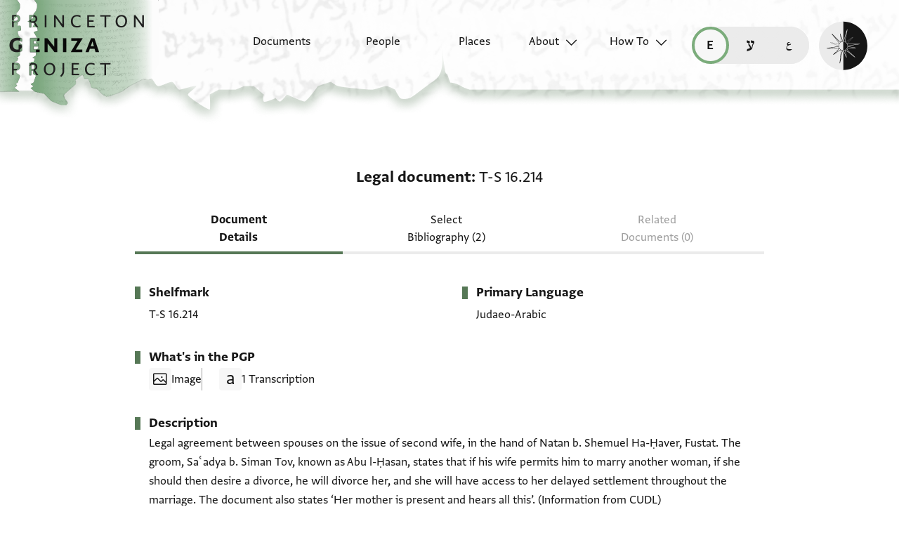

--- FILE ---
content_type: text/html; charset=utf-8
request_url: https://geniza.princeton.edu/en/documents/1717/
body_size: 9276
content:

<!DOCTYPE html>
<html lang="en" data-controller="theme">
    <head>
        <!-- metadata -->
        <meta charset="UTF-8">
        <meta http-equiv="X-UA-Compatible" content="IE=edge">
        <meta name="viewport" content="width=device-width, initial-scale=1.0">
        <title>Legal document: T-S 16.214</title>
        <link rel="apple-touch-icon" sizes="180x180" href="/static/img/icons/apple-touch-icon.png">
        <link rel="icon" type="image/png" sizes="32x32" href="/static/img/icons/favicon-32x32.png">
        <link rel="icon" type="image/png" sizes="16x16" href="/static/img/icons/favicon-16x16.png">
        <link rel="manifest" href="/static/site.webmanifest">
        <link rel="mask-icon" href="/static/img/icons/safari-pinned-tab.svg" color="#6b59c1">
        <meta name="msapplication-TileColor" content="#603cba">
        <meta name="theme-color" content="#6b59c1">
        <meta name="description" content="Legal agreement between spouses on the issue of second wife, in the hand of Natan b. Shemuel Ha-Ḥaver, Fustat. The…">

        
        <meta property="og:type" content="website" />
        <meta property="og:site_name" content="Princeton Geniza Project"/>
        
        <meta property="og:title" content="Legal document: T-S 16.214" />
        
        <meta property="og:description" content="Legal agreement between spouses on the issue of second wife, in the hand of Natan b. Shemuel Ha-Ḥaver, Fustat. The…" />
        <meta property="og:url" content="https://geniza.princeton.edu/en/documents/1717/" />

        
        <meta name="twitter:domain" content="geniza.princeton.edu" />
        <meta name="twitter:site" content="@GenizaLab" />
        <meta name="twitter:url" content="https://geniza.princeton.edu/en/documents/1717/" />

        
        

        
    
    
        <link rel="canonical" href="https://geniza.princeton.edu/en/documents/1717/" />
    
    <link rel="alternate" hreflang="en" href="https://geniza.princeton.edu/en/documents/1717/" /><link rel="alternate" hreflang="he" href="https://geniza.princeton.edu/he/documents/1717/" /><link rel="alternate" hreflang="ar" href="https://geniza.princeton.edu/ar/documents/1717/" />
    
    
        <meta name="twitter:label1" value="Editor">
        <meta name="twitter:data1" value="Mordechai Akiva Friedman, &lt;em&gt;Jewish Polygyny‎&lt;/em&gt; (in Hebrew) (Bialik, 1986).">
    

    
    <meta name="twitter:card" content="summary_large_image" />
    
        
            <meta property="og:image" content="https://images.lib.cam.ac.uk/iiif/MS-TS-00016-00214-000-00001.jp2/full/1080,/0/default.jpg" />
            <meta name="twitter:image" content="https://images.lib.cam.ac.uk/iiif/MS-TS-00016-00214-000-00001.jp2/full/1080,/0/default.jpg" />
        
    

        <!-- styles -->
        
        <!-- resource preloading -->
        <link rel="preconnect" href="https://unpkg.com" crossorigin />
        <link rel="preload" as="font" type="font/woff" href="/static/fonts/WF-037420-011914-001035.woff" crossorigin />
        <link rel="preload" as="font" type="font/woff2" href="/static/fonts/WF-037420-011914-001035.woff2" crossorigin />
        <link rel="preload" as="font" type="font/woff" href="/static/fonts/WF-037420-011914-001036.woff" crossorigin />
        <link rel="preload" as="font" type="font/woff2" href="/static/fonts/WF-037420-011914-001036.woff2" crossorigin />
        <link rel="preload" as="font" type="font/woff" href="/static/fonts/WF-037420-011914-001041.woff" crossorigin />
        <link rel="preload" as="font" type="font/woff2" href="/static/fonts/WF-037420-011914-001041.woff2" crossorigin />
        <link rel="preload" as="font" type="font/woff" href="/static/fonts/WF-037420-012177-002520.woff" crossorigin />
        <link rel="preload" as="font" type="font/woff2" href="/static/fonts/WF-037420-012177-002520.woff2" crossorigin />
        
         
            <link rel="preload" as="font" type="font/woff2" href="/static/fonts/FrankRuhl1924MF-Medium-Medium.woff2" crossorigin />
            <link rel="preload" as="font" type="font/woff" href="/static/fonts/FrankRuhl1924MF-Medium-Medium.woff" crossorigin />
            <link rel="preload" as="font" type="font/woff2" href="/static/fonts/Amiri-Regular.woff2" crossorigin />
            <link rel="preload" as="font" type="font/woff" href="/static/fonts/Amiri-Regular.woff" crossorigin />
        
        
        <link rel="stylesheet" type="text/css" href="https://unpkg.com/phosphor-icons@1.3.2/src/css/phosphor.css" nonce=""/>
        <link href="/static/bundles/main-28704086997bd03bc0cc.min.css" rel="stylesheet" />
        <link href="/static/bundles/iiif-2db3fe56c04dca009907.min.css" rel="stylesheet" />
        
        <link rel="preload" fetchpriority="high" as="image" href="/static/img/ui/mobile/light/ltr/header-base.svg" type="image/svg+xml">
        <link rel="preload" fetchpriority="high" as="image" href="/static/img/ui/mobile/dark/ltr/header-base.svg" type="image/svg+xml">
        <link rel="preload" fetchpriority="high" as="image" href="/static/img/ui/mobile/light/rtl/header-base.svg" type="image/svg+xml">
        <link rel="preload" fetchpriority="high" as="image" href="/static/img/ui/mobile/dark/rtl/header-base.svg" type="image/svg+xml">
        <link rel="preload" fetchpriority="high" as="image" href="/static/img/ui/mobile/dark/all/footer-gradient.svg" type="image/svg+xml">
        <link rel="preload" fetchpriority="high" as="image" href="/static/img/ui/mobile/light/all/footer-gradient.svg" type="image/svg+xml">
        <link rel="preload" fetchpriority="high" as="image" href="/static/img/ui/all/all/no-image-square-lg.png" type="image/png">
        
        <!-- scripts -->
        <script src="/static/bundles/601-6190e5ab60e2d789b959.min.js" defer></script>
<script src="/static/bundles/443-3a02a5fb912f2e136aec.min.js" defer></script>
<script src="/static/bundles/356-9288d888e61c590e1fe2.min.js" defer></script>
<script src="/static/bundles/main-16e5462fd9305017bdd5.min.js" defer></script>
        <script src="/static/bundles/601-6190e5ab60e2d789b959.min.js" defer></script>
<script src="/static/bundles/791-d68a6d68b27778c337a8.min.js" defer></script>
<script src="/static/bundles/iiif-4f6243abea717f1b782c.min.js" defer></script>
        
        
            <!-- Global site tag (gtag.js) - Google Analytics -->
<script async src="https://www.googletagmanager.com/gtag/js?id=G-3HMY094CY2"></script>
<script>
    window.dataLayer = window.dataLayer || [];
    function gtag(){dataLayer.push(arguments);}
    gtag('js', new Date());
    gtag('config', 'G-3HMY094CY2');
</script>

        
        
    </head>
    <body >
        
        <div id="userbar-container" data-turbo-permanent>
            
        </div>
        
        
            <a id="skip" class="sr-only-focusable" href="#main-content">Skip to main content</a>
            




<nav id="site-nav" aria-label="main navigation">
    <ul id="corner-links"><li class="home"><a class="home-link" href="/en/" aria-label="home" role="button"><span class="sr-only">home</span></a></li><li class="menu-button"><a id="open-main-menu" href="#menu" role="button" data-turbo="false"><span class="sr-only">Open main navigation menu</span></a></li></ul><ul id="menu" role="menu" aria-label="main navigation" data-controller="menu"><li class="menu-button" role="none"><a href="#" role="button" data-turbo="false"><span class="sr-only">Close main navigation menu</span></a></li><li class="menu-label" role="none"><span>Search</span></li><li class="menu-item" role="none"><a href="/en/documents/" role="menuitem"><span>Documents</span></a></li><li class="menu-item" role="none"><a href="/en/people/" role="menuitem"><span>People</span></a></li><li class="menu-item" role="none"><a href="/en/places/" role="menuitem"><span>Places</span></a></li><li class="menu-item has-submenu" role="none"><a id="open-about-menu"
                       class="open-sub-menu"
                       href="#about-menu"
                       aria-haspopup="true"
                       aria-expanded="false"
                       role="button"
                       data-turbo="false"
                       
                           
                           
                       
                           
                           
                       
                           
                           
                       
                           
                           
                       
                           
                           
                       
                       data-action="click->menu#clickSubmenu mouseover->menu#openSubmenu mouseout->menu#closeSubmenu"
                    >
                        About
                    </a><ul class="sub-menu" id="about-menu" role="menu" aria-label="about"><li class="menu-button" role="none"><a id="back-to-main-menu" href="#menu" role="button" data-turbo="false"><span class="sr-only">Return to main menu</span></a></li><li class="menu-label" role="none"><span>About</span></li><li class="menu-button" role="none"><a href="#" role="button" data-turbo="false"><span class="sr-only">Close main navigation menu</span></a></li><li class="menu-item" role="none"><a
                
                href="/en/about/faq/"
                role="menuitem"
                
            ><span>FAQ</span></a></li><li class="menu-item" role="none"><a
                
                href="/en/about/technical/"
                role="menuitem"
                
            ><span>Technical</span></a></li><li class="menu-item" role="none"><a
                
                href="/en/about/credits/"
                role="menuitem"
                
            ><span>Credits</span></a></li><li class="menu-item" role="none"><a
                
                href="/en/about/resources/"
                role="menuitem"
                
            ><span>Resources</span></a></li><li class="menu-item" role="none"><a
                
                href="/en/about/contact/"
                role="menuitem"
                
            ><span>Contact Us</span></a></li></ul></li><li class="menu-item has-submenu" role="none"><a id="open-how-to-menu"
                       class="open-sub-menu"
                       href="#how-to-menu"
                       aria-haspopup="true"
                       aria-expanded="false"
                       role="button"
                       data-turbo="false"
                       
                           
                           
                       
                           
                           
                       
                           
                           
                       
                       data-action="click->menu#clickSubmenu mouseover->menu#openSubmenu mouseout->menu#closeSubmenu"
                    >
                        How To
                    </a><ul class="sub-menu" id="how-to-menu" role="menu" aria-label="how-to"><li class="menu-button" role="none"><a id="back-to-main-menu" href="#menu" role="button" data-turbo="false"><span class="sr-only">Return to main menu</span></a></li><li class="menu-label" role="none"><span>How To</span></li><li class="menu-button" role="none"><a href="#" role="button" data-turbo="false"><span class="sr-only">Close main navigation menu</span></a></li><li class="menu-item" role="none"><a
                
                href="/en/how-to/how-to-cite/"
                role="menuitem"
                
            ><span>How to Cite</span></a></li><li class="menu-item" role="none"><a
                
                href="/en/how-to/glossary/"
                role="menuitem"
                
            ><span>Glossary</span></a></li><li class="menu-item" role="none"><a
                
                href="/en/how-to/how-to-search/"
                role="menuitem"
                
            ><span>How to Search</span></a></li></ul></li></ul><ul id="language-switcher" data-controller="langswitcher" data-langswitcher-url-value="/en/language-switcher/"><li><a href="/en/documents/1717/" title="read this page in English (en)" lang="en" data-turbo="false" class="selected"><span class="sr-only">read this page in English (en)</span></a></li><li><a href="/he/documents/1717/" title="קריאת העמוד ב-עברית (he)" lang="he" data-turbo="false"><span class="sr-only">קריאת העמוד ב-עברית (he)</span></a></li><li><a href="/ar/documents/1717/" title="قراءة هذه الصفحة في العربيّة (ar)" lang="ar" data-turbo="false"><span class="sr-only">قراءة هذه الصفحة في العربيّة (ar)</span></a></li></ul><label id="theme-toggle" for="theme-toggle-checkbox" tabindex="0" data-theme-target="toggleLabel" data-action="keydown->theme#toggleThemeKeyboard"><span class="sr-only">Enable dark mode</span><input type="checkbox" id="theme-toggle-checkbox" tabindex="-1" data-theme-target="toggleCheckbox" data-action="change->theme#toggleTheme" /><span aria-hidden="true"></span></label>
</nav>


            <turbo-frame id="main" data-turbo-action="advance">
                <main id="main-content"  class="document">
    <!-- document details -->
    <h1 class="sr-only">Legal document: T-S 16.214</h1>
    





<span id="formatted-title" data-controller="text">
    
    
    <span class="doctype">Legal document</span>
    <span class="shelfmark" data-action="click->text#copy"><span>T-S 16.214</span></span>
</span>

    
    
<!-- document detail page navigation -->

<nav aria-label="tabs" id="tabs">
    
        <ul class="tabs">
            
            
            <li><a href="/en/documents/1717/" aria-current="page">Document Details</a></li>
            
            
            
            <li><a href="/en/documents/1717/scholarship/">Select Bibliography (2)</a></li>
            
            
            
            <li><span disabled aria-disabled="true">Related Documents (0)</span></li>
        </ul>
        
        
        <select aria-label="page select" class="mobile-select" data-controller="menu" data-action="change->menu#changePage">
            <option value="/en/documents/1717/" selected>
                Document Details
            </option>
            <option value="/en/documents/1717/scholarship/">
                Select Bibliography (2)
            </option>
            <option value="/en/documents/1717/related/" disabled>
                Related Documents (0)
            </option>
        </select>
    
</nav>

    <div class="container">
        <section class="metadata">
            <h2 class="sr-only">
                
                Metadata
            </h2>
            
            <dl class="metadata-list primary">
                <dt>Shelfmark</dt>
                <dd class="shelfmark"><span>T-S 16.214</span></dd>
            </dl>
            <dl class="metadata-list secondary">
                
                
                
                    <dt>
                        
                        Primary Language
                    </dt>
                    
                        <dd>Judaeo-Arabic</dd>
                    
                
                
            </dl>
        </section>

        
            
                <section class="content-stats">
                    
                    <h2>What's in the PGP</h2>
                    <ul>
                        
                        <li class="has-image">Image</li>
                        
                            
                            <li class="transcription-count">
                                1 Transcription
                            </li>
                        
                        
                    </ul>
                </section>
            
        

        <section class="description">
            
            <h2>Description</h2>
            <p>Legal agreement between spouses on the issue of second wife, in the hand of Natan b. Shemuel Ha-Ḥaver, Fustat. The groom, Saʿadya b. Siman Tov, known as Abu l-Ḥasan, states that if his wife permits him to marry another woman, if she should then desire a divorce, he will divorce her, and she will have access to her delayed settlement throughout the marriage. The document also states ‘Her mother is present and hears all this’. (Information from CUDL)</p>
        </section>

        
        

        
        

        
            <section>
                
                <h2 class="sr-only">Tags</h2>
                <ul class="tags">
                    <li><a href='/en/documents/?q=tag:"12th c"' rel="tag">12th c</a></li><li><a href='/en/documents/?q=tag:"marital reconciliation"' rel="tag">marital reconciliation</a></li><li><a href='/en/documents/?q=tag:"Marriage"' rel="tag">Marriage</a></li>
                </ul>
            </section>
        
    </div>

    
    <section class="extra-metadata">
        <h2 class="sr-only">
            
            Additional metadata
        </h2>
        <dl>
            
            
            <dt>
                
                Collection
            </dt>
            <dd>
                
                    
                        Cambridge University Library, Taylor-Schechter
                    
                
            </dd>
            
            
            <dt>Input date</dt>
            <dd>
                
                
                    In PGP since 1988
                
            </dd>
        </dl>
    </section>

    
    



    <section id="itt-panel" data-controller="ittpanel transcription" data-action="click@document->transcription#clickCloseDropdown">
        <div id="toggles">
            
            
            <input type="checkbox" class="toggle" id="images-on" data-ittpanel-target="toggle" data-action="ittpanel#clickToggle" aria-label="show images" checked="true" />
            <label for="images-on"></label>
            
            <input type="checkbox" class="toggle" id="transcription-on" data-ittpanel-target="toggle" data-action="ittpanel#clickToggle" aria-label="show transcription" checked="true" />
            <label for="transcription-on"><svg><use xlink:href="/static/img/ui/all/all/transcription-toggle.svg#transcription-toggle" /></svg></label>
            
            
            <input type="checkbox" class="toggle" id="translation-on" data-ittpanel-target="toggle" data-action="ittpanel#clickToggle" aria-label="show translation" disabled="true" />
            <label for="translation-on"><svg><use xlink:href="/static/img/ui/all/all/translation-toggle.svg#translation-toggle" /></svg></label>
        </div>
        
        
        <div id="header-row">
            <div class="img-col-header">
                
                <span>Image</span>
            </div>
            <div class="transcription-header">
                <svg><use xlink:href="/static/img/ui/all/all/transcription-toggle.svg#transcription-toggle" /></svg>
                
                <span>Transcription</span>
            </div>
            <div class="translation-header">
                <svg><use xlink:href="/static/img/ui/all/all/translation-toggle.svg#translation-toggle" /></svg>
                
                <span>Translation</span>
            </div>
        </div>
        <div class="panel-container">
            
            <div class="label-row" data-ittpanel-target="emptyLabel"></div> 
            <div class="transcription-panel label-row">
                
                    
                    <details class="itt-select" aria-expanded="false" data-transcription-target="dropdownDetails" data-relation="transcription" data-count="1" disabled="true">
                        <summary data-action="keydown->transcription#shiftTabCloseDropdown">
                            <span data-transcription-target="transcriptionShortLabel" data-ittpanel-target="shortLabel">
                                
                                    
                                    Editor: Friedman, Mordechai Akiva
                                
                            </span>
                        </summary>
                        <ul>
                            
                                <li>
                                    <label for="transcription-1">
                                        <input type="radio" name="transcription"  checked="true" value="relevance" data-action="input->transcription#changeDropdown input->ittpanel#clickToggle keydown->transcription#keyboardCloseDropdown" id="transcription-1" data-transcription="ed-17125" />
                                        <span>
                                            
                                                
                                                Editor: Friedman, Mordechai Akiva
                                            
                                        </span>
                                    </label>
                                </li>
                            
                        </ul>
                    </details>
                
            </div>
            <div class="translation-panel label-row">
                
            </div>

            
            
                
                <div class="img" id="1r" data-controller="iiif " data-canvas-url="https://cudl.lib.cam.ac.uk/iiif/MS-TS-00016-00214/canvas/1" data-iiif-target="imageContainer" data-annotation-target="imageContainer">
                    <div class="popout-container" data-ittpanel-target="imagePopout">
                        <div class="img-header" data-iiif-target="imageHeader">
                            <h2>T-S 16.214 1r</h2>
                            
                                
                                
                                <input data-ittpanel-target="zoomSliderToggle" data-action="ittpanel#toggleZoomSlider" id="zoom-slider-toggle-0" type="checkbox" name="zoom-slider-toggle" />
                                <label for="zoom-slider-toggle-0"><i class="ph ph-magnifying-glass"></i></label>
                                
                                <input data-ittpanel-target="rotationSliderToggle" data-action="ittpanel#toggleRotationSlider" id="rotation-slider-toggle-0" type="checkbox" name="rotation-slider-toggle" />
                                <label for="rotation-slider-toggle-0"><i class="ph ph-arrows-clockwise"></i></label>
                                <div class="img-controls">
                                    <div class="zoom-control">
                                        
                                        <input data-iiif-target="zoomSlider" data-action="iiif#handleDeepZoom" id="zoom-slider-0" type="range" name="zoom-slider" min="1" max="100" value="0" step="0.01" />
                                        <label data-iiif-target="zoomSliderLabel" for="zoom-slider-0">100%</label>
                                    </div>
                                    <div class="rotation-control">
                                        
                                        <input data-iiif-target="rotation" data-action="iiif#handleDeepZoom" id="rotation-0" type="range" name="rotation-slider" min="0" max="360" value="0" step="1" />
                                        <label for="rotation-0" data-iiif-target="rotationLabel" class="sr-only"></label>
                                        <span><input class="rotation" data-action="iiif#handleDeepZoom input->iiif#editRotation" data-iiif-target="rotationEdit" value="0" type="number" min="0" max="360" />&deg;</span>
                                    </div>
                                    
                                    <input data-iiif-target="zoomToggle" data-action="iiif#handleDeepZoom" id="zoom-toggle-0" type="checkbox" name="zoom-toggle" />
                                    <label for="zoom-toggle-0">Zoom and Rotate</label>
                                </div>
                                
                                    
                                    <button class="enlarge-button" type="button"><span class="sr-only">Enlarge image</span></button>
                                
                            
                        </div>
                        <div class="deep-zoom-container">
                            
                                
                                    <img class="iiif-image" data-iiif-target="image" data-annotation-target="image" src="https://images.lib.cam.ac.uk/iiif/MS-TS-00016-00214-000-00001.jp2/full/500,/0/default.jpg" alt="1r" title="1r" loading="lazy"
                                         sizes="(max-width: 1440px) 50vw, 94vw"
                                         srcset="https://images.lib.cam.ac.uk/iiif/MS-TS-00016-00214-000-00001.jp2/full/500,/0/default.jpg 500w,
                                                 https://images.lib.cam.ac.uk/iiif/MS-TS-00016-00214-000-00001.jp2/full/640,/0/default.jpg 640w,
                                                 https://images.lib.cam.ac.uk/iiif/MS-TS-00016-00214-000-00001.jp2/full/1440,/0/default.jpg 1440w">
                                
                                <div class="osd"
                                     data-iiif-target="osd"
                                     data-iiif-url="https://images.lib.cam.ac.uk/iiif/MS-TS-00016-00214-000-00001.jp2/info.json"
                                     data-rotation="0">
                                </div>
                            
                        </div>
                    </div>
                    
                </div>
                <div class="transcription-panel">
                    
                        
                            <span data-transcription-target="transcriptionFullLabel" class="current-transcription">
                                Mordechai Akiva Friedman, <em>Jewish Polygyny‎</em> (in Hebrew) (Bialik, 1986).
                            </span>
                        
                        
                            <div class="editions">
                                
                                
                                    <div class="transcription ed-17125"
                                         data-ittpanel-target="transcription"
                                         data-label="Mordechai Akiva Friedman, &lt;em&gt;Jewish Polygyny‎&lt;/em&gt; (in Hebrew) (Bialik, 1986)."
                                         lang="jrb"
                                         dir="rtl"
                                         
                                             data-lang-script="hebrew"
                                    >
                                        
                                            <ol>
<li>[ ] ן קד אכדתהא זוגת[ה ]</li>
<li>[ ] מן גמלה כתובתה אלמכתובה עלי מר סעדיה מן זוגתה</li>
<li>[ ] פחצרת ואלדה אלצבייה ו [ ] וער[פ]הא וערפת</li>
<li>[ זוגה] מר סעדיה בן מר סימן [ט]ב נע אבו אלחסן דנן אלוזאן</li>
<li>[ ] אנהא אכדת אלמרתבה אלדיבאג אלמכתובה פי אלכתובה</li>
<li>[ ] הדא וזוג אבר קימתהם דינ[רי]ן [ ו]ערפת איצא אן לאבו</li>
<li>[אלחסן ענדהא תלאתה] עשר דינארא אסלפהא להא תפתך בהא חואיג להא</li>
<li>[ אלמ]ראת אלמכתובה פי אלכתובה אלמחלאת אלמקוומה בתמאניה</li>
<li>[ א]כדהא אליה פקלנא לזוגה אבו אלח[סן] דנן קד אעתרפתי בין</li>
<li>[ידינא די]נארא וקד שהדנא עליך [ ת]ופיה איאהא אלא</li>
<li>[ ]ה פקאל לנא אבו אלחסן אלו[זא]ן דנן אני אריד תזווג ואקדס זוגה</li>
<li>[אכרי ומן כ]מסין דינאר מווכרהא לי ענדהא תלאתה עשר דינארא</li>
<li>[ ] מוכרהא ואחצר בין ידינא סבעה ותלאתין דינארא עלי מא</li>
<li>[שרח לעיל פ]קאל לנא שאורוהא אן אטלקת לי אלזיגה ואקנת מן נפסהא עלי</li>
<li>[דלך תאכד מוכרהא ואלא תאכד מוכרהא] ותאכד איצא בראתהא ואטלקוני אלי</li>
</ol>
<p>חית סבילי תצרף</p>
<ol>
<li>[ ואן א]טלקת זיגתי פאקנו מני אן אי וקת אן אכתארת אלפרקה</li>
<li>[מני אטלקתהא ]הא אנא &gt;מהמא הי מעי&lt; אן יכון מוכרהא בידהא ואלאמר להא</li>
</ol>
<p>פי דלך</p>
<ol>
<li>[ ]ה אליהא והדא גמיעה ואמהא חאצרה תסמע פאקנת</li>
<li>[מן נפסהא אנהא] קד אטלקת לה אלזיגה עלי הדא אלשרט אלמקדם דכרה ואקנינא</li>
<li>[איצא מן מר סע]דיה עלי נפסה ודלך באוכד שרוט אלקנענות ואלתזם אבו אל</li>
<li>[חסן דנן עלי] נפסה מהמא הדה אלזוגה אלדי יריד יקדסהא והי אבנה אל</li>
<li>[ פי עצמתה פ]אי וקת פארקהא ובאן ענהא בטלאק ברי מן הדא אל</li>
<li>[שרט? פאכ]דנא בהדה אלמרתבה וזוג אלאבר מן אלכתובה וקאל אנה</li>
<li>[ ]ריה ואנצרפנא בעד דלך ואלתמס מנא אתבאת מא ערפנא</li>
<li>[וכתבנא אלג]מיע לזכו ולראייה ותאכרת אלשהאדה אלי חדש תמוז</li>
<li>[ ] והכל שריר ובריר וקיים</li>
<li>[ מהמא הי] מעי מלחק בין אל[סטור ]</li>
<li>[ אל]עזר [ה]ל[וי ביר' זדוק החבר]</li>
</ol>
                                        
                                    </div>
                                
                            </div>
                        
                    
                </div>
                <div class="translation-panel">
                    
                        
                            <span data-transcription-target="translationFullLabel" class="current-translation">
                                
                            </span>
                        
                        
                            <div class="translations">
                                
                                
                            </div>
                        
                    
                </div>
            
                
                <div class="img" id="1v" data-controller="iiif " data-canvas-url="https://cudl.lib.cam.ac.uk/iiif/MS-TS-00016-00214/canvas/2" data-iiif-target="imageContainer" data-annotation-target="imageContainer">
                    <div class="popout-container" data-ittpanel-target="imagePopout">
                        <div class="img-header" data-iiif-target="imageHeader">
                            <h2>T-S 16.214 1v</h2>
                            
                                
                                
                                <input data-ittpanel-target="zoomSliderToggle" data-action="ittpanel#toggleZoomSlider" id="zoom-slider-toggle-1" type="checkbox" name="zoom-slider-toggle" />
                                <label for="zoom-slider-toggle-1"><i class="ph ph-magnifying-glass"></i></label>
                                
                                <input data-ittpanel-target="rotationSliderToggle" data-action="ittpanel#toggleRotationSlider" id="rotation-slider-toggle-1" type="checkbox" name="rotation-slider-toggle" />
                                <label for="rotation-slider-toggle-1"><i class="ph ph-arrows-clockwise"></i></label>
                                <div class="img-controls">
                                    <div class="zoom-control">
                                        
                                        <input data-iiif-target="zoomSlider" data-action="iiif#handleDeepZoom" id="zoom-slider-1" type="range" name="zoom-slider" min="1" max="100" value="0" step="0.01" />
                                        <label data-iiif-target="zoomSliderLabel" for="zoom-slider-1">100%</label>
                                    </div>
                                    <div class="rotation-control">
                                        
                                        <input data-iiif-target="rotation" data-action="iiif#handleDeepZoom" id="rotation-1" type="range" name="rotation-slider" min="0" max="360" value="0" step="1" />
                                        <label for="rotation-1" data-iiif-target="rotationLabel" class="sr-only"></label>
                                        <span><input class="rotation" data-action="iiif#handleDeepZoom input->iiif#editRotation" data-iiif-target="rotationEdit" value="0" type="number" min="0" max="360" />&deg;</span>
                                    </div>
                                    
                                    <input data-iiif-target="zoomToggle" data-action="iiif#handleDeepZoom" id="zoom-toggle-1" type="checkbox" name="zoom-toggle" />
                                    <label for="zoom-toggle-1">Zoom and Rotate</label>
                                </div>
                                
                                    
                                    <button class="enlarge-button" type="button"><span class="sr-only">Enlarge image</span></button>
                                
                            
                        </div>
                        <div class="deep-zoom-container">
                            
                                
                                    <img class="iiif-image" data-iiif-target="image" data-annotation-target="image" src="https://images.lib.cam.ac.uk/iiif/MS-TS-00016-00214-000-00002.jp2/full/500,/0/default.jpg" alt="1v" title="1v" loading="lazy"
                                         sizes="(max-width: 1440px) 50vw, 94vw"
                                         srcset="https://images.lib.cam.ac.uk/iiif/MS-TS-00016-00214-000-00002.jp2/full/500,/0/default.jpg 500w,
                                                 https://images.lib.cam.ac.uk/iiif/MS-TS-00016-00214-000-00002.jp2/full/640,/0/default.jpg 640w,
                                                 https://images.lib.cam.ac.uk/iiif/MS-TS-00016-00214-000-00002.jp2/full/1440,/0/default.jpg 1440w">
                                
                                <div class="osd"
                                     data-iiif-target="osd"
                                     data-iiif-url="https://images.lib.cam.ac.uk/iiif/MS-TS-00016-00214-000-00002.jp2/info.json"
                                     data-rotation="0">
                                </div>
                            
                        </div>
                    </div>
                    
                </div>
                <div class="transcription-panel">
                    
                        
                        
                            <div class="editions">
                                
                                
                                    <div class="transcription ed-17125"
                                         data-ittpanel-target="transcription"
                                         data-label="Mordechai Akiva Friedman, &lt;em&gt;Jewish Polygyny‎&lt;/em&gt; (in Hebrew) (Bialik, 1986)."
                                         lang="jrb"
                                         dir="rtl"
                                         
                                             data-lang-script="hebrew"
                                    >
                                        
                                    </div>
                                
                            </div>
                        
                    
                </div>
                <div class="translation-panel">
                    
                        
                        
                            <div class="translations">
                                
                                
                            </div>
                        
                    
                </div>
            
            
                
<details class="permissions">
    <summary>
        <span>Image Permissions Statement</span>
    </summary>
    <ul>
        
            
                <li class="fragment-permissions">
                    
                        <a class="shelfmark" href="https://cudl.lib.cam.ac.uk/view/MS-TS-00016-00214/1" target="_blank">T-S 16.214</a>:
                    
                    
                        Provided by Cambridge University Library. Zooming image © Cambridge University Library, All rights reserved.  This image may be used in accord with fair use and fair dealing provisions, including teaching and research. If you wish to reproduce it within publications or on the public web, please contact genizah@lib.cam.ac.uk.
                    
                    
                </li>
            
        
    </ul>
    
    
    <ul class="logos">
        
            <li>
                <img src="https://cudl.lib.cam.ac.uk/img/cu_logo.png" alt="" role="presentation" height="64" loading="lazy" />
            </li>
        
        
            
        
    </ul>

</details>

                
                <div></div>
                <div></div>
            
        </div>
    </section>



    
    <dl class="metadata-list tertiary">
        <dt id="citation" aria-hidden="true"> 
            <i class="ph-quotes-fill"></i>
            
            How to cite this record:
        </dt>
        <dd>
            
            <span aria-label="Citation">
                Cambridge University Library, Taylor-Schechter, T-S 16.214. Available online through the Princeton Geniza Project at <a href="https://geniza.princeton.edu/documents/1717/" rel="bookmark" aria-label="Permalink">https://geniza.princeton.edu/documents/1717/</a> (accessed January 14, 2026).
            </span>
        </dd>
    </dl>
</main>
            </turbo-frame>
            <footer>
                


    <div class="first-row">
        
        
        <nav id="footer-nav">
            <ul role="menu">
                

<li class="menu-label" role="none">
    <span>Search</span>
</li>

<li class="menu-item" role="none">
    
    <a href="/en/documents/" role="menuitem">
        
        <span>Documents</span>
    </a>
</li>

<li class="menu-item" role="none">
    
    <a href="/en/people/" role="menuitem">
        
        <span>People</span>
    </a>
</li>
<li class="menu-item" role="none">
    
    <a href="/en/places/" role="menuitem">
        
        <span>Places</span>
    </a>
</li>


    
        
            <li class="menu-item has-submenu" role="none">
                
                

<ul class="sub-menu" id="footer-about-menu" role="menu" aria-label="about">
    
    <li class="menu-label" role="none">
        <span>About</span>
    </li>
    
    
        <li class="menu-item" role="none">
            <a
                
                href="/en/about/faq/"
                role="menuitem"
                
            >
                <span>FAQ</span>
            </a>
        </li>
    
        <li class="menu-item" role="none">
            <a
                
                href="/en/about/technical/"
                role="menuitem"
                
            >
                <span>Technical</span>
            </a>
        </li>
    
        <li class="menu-item" role="none">
            <a
                
                href="/en/about/credits/"
                role="menuitem"
                
            >
                <span>Credits</span>
            </a>
        </li>
    
        <li class="menu-item" role="none">
            <a
                
                href="/en/about/resources/"
                role="menuitem"
                
            >
                <span>Resources</span>
            </a>
        </li>
    
        <li class="menu-item" role="none">
            <a
                
                href="/en/about/contact/"
                role="menuitem"
                
            >
                <span>Contact Us</span>
            </a>
        </li>
    
</ul>
            </li>
        
    
        
            <li class="menu-item has-submenu" role="none">
                
                

<ul class="sub-menu" id="footer-how-to-menu" role="menu" aria-label="how-to">
    
    <li class="menu-label" role="none">
        <span>How To</span>
    </li>
    
    
        <li class="menu-item" role="none">
            <a
                
                href="/en/how-to/how-to-cite/"
                role="menuitem"
                
            >
                <span>How to Cite</span>
            </a>
        </li>
    
        <li class="menu-item" role="none">
            <a
                
                href="/en/how-to/glossary/"
                role="menuitem"
                
            >
                <span>Glossary</span>
            </a>
        </li>
    
        <li class="menu-item" role="none">
            <a
                
                href="/en/how-to/how-to-search/"
                role="menuitem"
                
            >
                <span>How to Search</span>
            </a>
        </li>
    
</ul>
            </li>
        
    


            </ul>
        </nav>

        <ul id="footer-links">
            

<li>
    
    <a class="logo" href="https://genizalab.princeton.edu/" aria-label="Princeton Geniza Lab homepage">
        <svg id="pgl-logo">
            <use href="/static/img/logos/all/all/pgl-logo.svg#pgl-logo" />
        </svg>
    </a>
</li>
<li>
    
    <a class="logo" href="https://cdh.princeton.edu/" aria-label="Princeton Center for Digital Humanities homepage">
        <svg id="cdh-logo">
            <use href="/static/img/logos/all/all/cdh-logo.svg#cdh-logo" />
        </svg>
    </a>
</li>

        </ul>

        <section class="social">
            
            <h2>Follow</h2>
            <ul>
                <li>
                    
                    <a class="twitter" href="https://twitter.com/GenizaLab" aria-label="Follow GenizaLab on Twitter.">GenizaLab</a>
                </li>
                <li>
                    
                    <a class="twitter" href="https://twitter.com/PrincetonDH" aria-label="Follow PrincetonDH on Twitter.">PrincetonDH</a>
                </li>
                <li>
                    
                    <a class="instagram" href="https://www.instagram.com/princetoncdh/" aria-label="Follow princetoncdh on Instagram.">princetoncdh</a>
                </li>
            </ul>
        </section>
    </div>


<ul id="legal">
    <li>
        <a href="https://accessibility.princeton.edu/help" id="accessibility">
            
            Accessibility
        </a>
    </li>
    <li id="copyright">
        
        <span>2026 The Trustees of Princeton University</span>
    </li>
    <li id="license">
        
        
        <a href="https://creativecommons.org/licenses/by/2.0/" aria-label="Creative Commons CC-BY license">
            <img src="/static/img/icons/license-icon.svg" width="32" height="16" alt="Creative Commons CC-BY license" />
        </a>
    </li>
    <li id="issn">
        
        <span>ISSN: 2834-4146</span>
    </li>
    <li id="sw-version">
        
        
        <a href="https://github.com/Princeton-CDH/geniza/" aria-label="software version">
            v. 4.27.0
        </a>
    </li>
    
    <li>
        
        <a id="princeton-logo" href="https://princeton.edu/" aria-label="Princeton University homepage">
            <svg>
                <use href="/static/img/logos/all/all/princeton-logo.svg#princeton-logo" />
            </svg>
        </a>
    </li>
</ul>

            </footer>
        
    </body>
</html>


--- FILE ---
content_type: application/javascript
request_url: https://geniza.princeton.edu/static/bundles/791-d68a6d68b27778c337a8.min.js
body_size: 65009
content:
/*! For license information please see 791-d68a6d68b27778c337a8.min.js.LICENSE.txt */
(globalThis.webpackChunkgeniza=globalThis.webpackChunkgeniza||[]).push([[791],{4791:function(e,t){var i,n,o,r;function s(e){return new s.Viewer(e)}!function(e){e.version={versionStr:"3.0.0",major:parseInt("3",10),minor:parseInt("0",10),revision:parseInt("0",10)};var t,i={"[object Boolean]":"boolean","[object Number]":"number","[object String]":"string","[object Function]":"function","[object Array]":"array","[object Date]":"date","[object RegExp]":"regexp","[object Object]":"object"},n=Object.prototype.toString,o=Object.prototype.hasOwnProperty;e.isFunction=function(t){return"function"===e.type(t)},e.isArray=Array.isArray||function(t){return"array"===e.type(t)},e.isWindow=function(e){return e&&"object"==typeof e&&"setInterval"in e},e.type=function(e){return null==e?String(e):i[n.call(e)]||"object"},e.isPlainObject=function(t){if(!t||"object"!==s.type(t)||t.nodeType||e.isWindow(t))return!1;if(t.constructor&&!o.call(t,"constructor")&&!o.call(t.constructor.prototype,"isPrototypeOf"))return!1;var i;for(var n in t)i=n;return void 0===i||o.call(t,i)},e.isEmptyObject=function(e){for(var t in e)return!1;return!0},e.freezeObject=function(t){return Object.freeze?e.freezeObject=Object.freeze:e.freezeObject=function(e){return e},e.freezeObject(t)},e.supportsCanvas=(t=document.createElement("canvas"),!(!e.isFunction(t.getContext)||!t.getContext("2d"))),e.isCanvasTainted=function(e){var t=!1;try{e.getContext("2d").getImageData(0,0,1,1)}catch(e){t=!0}return t},e.supportsAddEventListener=!(!document.documentElement.addEventListener||!document.addEventListener),e.supportsRemoveEventListener=!(!document.documentElement.removeEventListener||!document.removeEventListener),e.supportsEventListenerOptions=function(){var t=0;if(e.supportsAddEventListener)try{var i={get capture(){return t++,!1},get once(){return t++,!1},get passive(){return t++,!1}};window.addEventListener("test",null,i),window.removeEventListener("test",null,i)}catch(e){t=0}return t>=3}(),e.getCurrentPixelDensityRatio=function(){if(e.supportsCanvas){var t=document.createElement("canvas").getContext("2d"),i=window.devicePixelRatio||1,n=t.webkitBackingStorePixelRatio||t.mozBackingStorePixelRatio||t.msBackingStorePixelRatio||t.oBackingStorePixelRatio||t.backingStorePixelRatio||1;return Math.max(i,1)/n}return 1},e.pixelDensityRatio=e.getCurrentPixelDensityRatio()}(s),function(e){e.extend=function(){var e,t,i,n,o,r,a=arguments[0]||{},l=arguments.length,h=!1,c=1;for("boolean"==typeof a&&(h=a,a=arguments[1]||{},c=2),"object"==typeof a||s.isFunction(a)||(a={}),l===c&&(a=this,--c);c<l;c++)if(null!==(e=arguments[c])||void 0!==e)for(t in e)i=a[t],a!==(n=e[t])&&(h&&n&&(s.isPlainObject(n)||(o=s.isArray(n)))?(o?(o=!1,r=i&&s.isArray(i)?i:[]):r=i&&s.isPlainObject(i)?i:{},a[t]=s.extend(h,r,n)):void 0!==n&&(a[t]=n));return a},e.extend(e,{DEFAULT_SETTINGS:{xmlPath:null,tileSources:null,tileHost:null,initialPage:0,crossOriginPolicy:!1,ajaxWithCredentials:!1,loadTilesWithAjax:!1,ajaxHeaders:{},panHorizontal:!0,panVertical:!0,constrainDuringPan:!1,wrapHorizontal:!1,wrapVertical:!1,visibilityRatio:.5,minPixelRatio:.5,defaultZoomLevel:0,minZoomLevel:null,maxZoomLevel:null,homeFillsViewer:!1,clickTimeThreshold:300,clickDistThreshold:5,dblClickTimeThreshold:300,dblClickDistThreshold:20,springStiffness:6.5,animationTime:1.2,gestureSettingsMouse:{dragToPan:!0,scrollToZoom:!0,clickToZoom:!0,dblClickToZoom:!1,pinchToZoom:!1,zoomToRefPoint:!0,flickEnabled:!1,flickMinSpeed:120,flickMomentum:.25,pinchRotate:!1},gestureSettingsTouch:{dragToPan:!0,scrollToZoom:!1,clickToZoom:!1,dblClickToZoom:!0,pinchToZoom:!0,zoomToRefPoint:!0,flickEnabled:!0,flickMinSpeed:120,flickMomentum:.25,pinchRotate:!1},gestureSettingsPen:{dragToPan:!0,scrollToZoom:!1,clickToZoom:!0,dblClickToZoom:!1,pinchToZoom:!1,zoomToRefPoint:!0,flickEnabled:!1,flickMinSpeed:120,flickMomentum:.25,pinchRotate:!1},gestureSettingsUnknown:{dragToPan:!0,scrollToZoom:!1,clickToZoom:!1,dblClickToZoom:!0,pinchToZoom:!0,zoomToRefPoint:!0,flickEnabled:!0,flickMinSpeed:120,flickMomentum:.25,pinchRotate:!1},zoomPerClick:2,zoomPerScroll:1.2,zoomPerSecond:1,blendTime:0,alwaysBlend:!1,autoHideControls:!0,immediateRender:!1,minZoomImageRatio:.9,maxZoomPixelRatio:1.1,smoothTileEdgesMinZoom:1.1,iOSDevice:function(){if("object"!=typeof navigator)return!1;var e=navigator.userAgent;return"string"==typeof e&&(-1!==e.indexOf("iPhone")||-1!==e.indexOf("iPad")||-1!==e.indexOf("iPod"))}(),pixelsPerWheelLine:40,pixelsPerArrowPress:40,autoResize:!0,preserveImageSizeOnResize:!1,minScrollDeltaTime:50,rotationIncrement:90,showSequenceControl:!0,sequenceControlAnchor:null,preserveViewport:!1,preserveOverlays:!1,navPrevNextWrap:!1,showNavigationControl:!0,navigationControlAnchor:null,showZoomControl:!0,showHomeControl:!0,showFullPageControl:!0,showRotationControl:!1,showFlipControl:!1,controlsFadeDelay:2e3,controlsFadeLength:1500,mouseNavEnabled:!0,showNavigator:!1,navigatorId:null,navigatorPosition:null,navigatorSizeRatio:.2,navigatorMaintainSizeRatio:!1,navigatorTop:null,navigatorLeft:null,navigatorHeight:null,navigatorWidth:null,navigatorAutoResize:!0,navigatorAutoFade:!0,navigatorRotate:!0,navigatorBackground:"#000",navigatorOpacity:.8,navigatorBorderColor:"#555",navigatorDisplayRegionColor:"#900",degrees:0,flipped:!1,opacity:1,preload:!1,compositeOperation:null,imageSmoothingEnabled:!0,placeholderFillStyle:null,showReferenceStrip:!1,referenceStripScroll:"horizontal",referenceStripElement:null,referenceStripHeight:null,referenceStripWidth:null,referenceStripPosition:"BOTTOM_LEFT",referenceStripSizeRatio:.2,collectionRows:3,collectionColumns:0,collectionLayout:"horizontal",collectionMode:!1,collectionTileSize:800,collectionTileMargin:80,imageLoaderLimit:0,maxImageCacheCount:200,timeout:3e4,useCanvas:!0,prefixUrl:"/images/",navImages:{zoomIn:{REST:"zoomin_rest.png",GROUP:"zoomin_grouphover.png",HOVER:"zoomin_hover.png",DOWN:"zoomin_pressed.png"},zoomOut:{REST:"zoomout_rest.png",GROUP:"zoomout_grouphover.png",HOVER:"zoomout_hover.png",DOWN:"zoomout_pressed.png"},home:{REST:"home_rest.png",GROUP:"home_grouphover.png",HOVER:"home_hover.png",DOWN:"home_pressed.png"},fullpage:{REST:"fullpage_rest.png",GROUP:"fullpage_grouphover.png",HOVER:"fullpage_hover.png",DOWN:"fullpage_pressed.png"},rotateleft:{REST:"rotateleft_rest.png",GROUP:"rotateleft_grouphover.png",HOVER:"rotateleft_hover.png",DOWN:"rotateleft_pressed.png"},rotateright:{REST:"rotateright_rest.png",GROUP:"rotateright_grouphover.png",HOVER:"rotateright_hover.png",DOWN:"rotateright_pressed.png"},flip:{REST:"flip_rest.png",GROUP:"flip_grouphover.png",HOVER:"flip_hover.png",DOWN:"flip_pressed.png"},previous:{REST:"previous_rest.png",GROUP:"previous_grouphover.png",HOVER:"previous_hover.png",DOWN:"previous_pressed.png"},next:{REST:"next_rest.png",GROUP:"next_grouphover.png",HOVER:"next_hover.png",DOWN:"next_pressed.png"}},debugMode:!1,debugGridColor:["#437AB2","#1B9E77","#D95F02","#7570B3","#E7298A","#66A61E","#E6AB02","#A6761D","#666666"]},SIGNAL:"----seadragon----",delegate:function(e,t){return function(){var i=arguments;return void 0===i&&(i=[]),t.apply(e,i)}},BROWSERS:{UNKNOWN:0,IE:1,FIREFOX:2,SAFARI:3,CHROME:4,OPERA:5,EDGE:6,CHROMEEDGE:7},_viewers:new Map,getViewer:function(t){return e._viewers.get(this.getElement(t))},getElement:function(e){return"string"==typeof e&&(e=document.getElementById(e)),e},getElementPosition:function(t){var i,n,r=new e.Point;for(n=o(t=e.getElement(t),i="fixed"===e.getElementStyle(t).position);n;)r.x+=t.offsetLeft,r.y+=t.offsetTop,i&&(r=r.plus(e.getPageScroll())),n=o(t=n,i="fixed"===e.getElementStyle(t).position);return r},getElementOffset:function(t){var i,n,o=(t=e.getElement(t))&&t.ownerDocument,r={top:0,left:0};return o?(i=o.documentElement,void 0!==t.getBoundingClientRect&&(r=t.getBoundingClientRect()),n=o===o.window?o:9===o.nodeType&&(o.defaultView||o.parentWindow),new e.Point(r.left+(n.pageXOffset||i.scrollLeft)-(i.clientLeft||0),r.top+(n.pageYOffset||i.scrollTop)-(i.clientTop||0))):new e.Point},getElementSize:function(t){return t=e.getElement(t),new e.Point(t.clientWidth,t.clientHeight)},getElementStyle:document.documentElement.currentStyle?function(t){return(t=e.getElement(t)).currentStyle}:function(t){return t=e.getElement(t),window.getComputedStyle(t,"")},getCssPropertyWithVendorPrefix:function(t){var i={};return e.getCssPropertyWithVendorPrefix=function(t){if(void 0!==i[t])return i[t];var n=document.createElement("div").style,o=null;if(void 0!==n[t])o=t;else for(var r=["Webkit","Moz","MS","O","webkit","moz","ms","o"],s=e.capitalizeFirstLetter(t),a=0;a<r.length;a++){var l=r[a]+s;if(void 0!==n[l]){o=l;break}}return i[t]=o,o},e.getCssPropertyWithVendorPrefix(t)},capitalizeFirstLetter:function(e){return e.charAt(0).toUpperCase()+e.slice(1)},positiveModulo:function(e,t){var i=e%t;return i<0&&(i+=t),i},pointInElement:function(t,i){t=e.getElement(t);var n=e.getElementOffset(t),o=e.getElementSize(t);return i.x>=n.x&&i.x<n.x+o.x&&i.y<n.y+o.y&&i.y>=n.y},getMousePosition:function(t){if("number"==typeof t.pageX)e.getMousePosition=function(t){var i=new e.Point;return i.x=t.pageX,i.y=t.pageY,i};else{if("number"!=typeof t.clientX)throw new Error("Unknown event mouse position, no known technique.");e.getMousePosition=function(t){var i=new e.Point;return i.x=t.clientX+document.body.scrollLeft+document.documentElement.scrollLeft,i.y=t.clientY+document.body.scrollTop+document.documentElement.scrollTop,i}}return e.getMousePosition(t)},getPageScroll:function(){var t=document.documentElement||{},i=document.body||{};if("number"==typeof window.pageXOffset)e.getPageScroll=function(){return new e.Point(window.pageXOffset,window.pageYOffset)};else if(i.scrollLeft||i.scrollTop)e.getPageScroll=function(){return new e.Point(document.body.scrollLeft,document.body.scrollTop)};else{if(!t.scrollLeft&&!t.scrollTop)return new e.Point(0,0);e.getPageScroll=function(){return new e.Point(document.documentElement.scrollLeft,document.documentElement.scrollTop)}}return e.getPageScroll()},setPageScroll:function(t){if(void 0!==window.scrollTo)e.setPageScroll=function(e){window.scrollTo(e.x,e.y)};else{var i=e.getPageScroll();if(i.x===t.x&&i.y===t.y)return;document.body.scrollLeft=t.x,document.body.scrollTop=t.y;var n=e.getPageScroll();if(n.x!==i.x&&n.y!==i.y)return void(e.setPageScroll=function(e){document.body.scrollLeft=e.x,document.body.scrollTop=e.y});if(document.documentElement.scrollLeft=t.x,document.documentElement.scrollTop=t.y,(n=e.getPageScroll()).x!==i.x&&n.y!==i.y)return void(e.setPageScroll=function(e){document.documentElement.scrollLeft=e.x,document.documentElement.scrollTop=e.y});e.setPageScroll=function(e){}}e.setPageScroll(t)},getWindowSize:function(){var t=document.documentElement||{},i=document.body||{};if("number"==typeof window.innerWidth)e.getWindowSize=function(){return new e.Point(window.innerWidth,window.innerHeight)};else if(t.clientWidth||t.clientHeight)e.getWindowSize=function(){return new e.Point(document.documentElement.clientWidth,document.documentElement.clientHeight)};else{if(!i.clientWidth&&!i.clientHeight)throw new Error("Unknown window size, no known technique.");e.getWindowSize=function(){return new e.Point(document.body.clientWidth,document.body.clientHeight)}}return e.getWindowSize()},makeCenteredNode:function(t){t=e.getElement(t);var i=[e.makeNeutralElement("div"),e.makeNeutralElement("div"),e.makeNeutralElement("div")];return e.extend(i[0].style,{display:"table",height:"100%",width:"100%"}),e.extend(i[1].style,{display:"table-row"}),e.extend(i[2].style,{display:"table-cell",verticalAlign:"middle",textAlign:"center"}),i[0].appendChild(i[1]),i[1].appendChild(i[2]),i[2].appendChild(t),i[0]},makeNeutralElement:function(e){var t=document.createElement(e),i=t.style;return i.background="transparent none",i.border="none",i.margin="0px",i.padding="0px",i.position="static",t},now:function(){return Date.now?e.now=Date.now:e.now=function(){return(new Date).getTime()},e.now()},makeTransparentImage:function(t){var i=e.makeNeutralElement("img");return i.src=t,i},setElementOpacity:function(t,i,n){var o;t=e.getElement(t),n&&!e.Browser.alpha&&(i=Math.round(i)),e.Browser.opacity?t.style.opacity=i<1?i:"":i<1?(o="alpha(opacity="+Math.round(100*i)+")",t.style.filter=o):t.style.filter=""},setElementTouchActionNone:function(t){void 0!==(t=e.getElement(t)).style.touchAction?t.style.touchAction="none":void 0!==t.style.msTouchAction&&(t.style.msTouchAction="none")},setElementPointerEvents:function(t,i){void 0!==(t=e.getElement(t)).style.pointerEvents&&(t.style.pointerEvents=i)},setElementPointerEventsNone:function(t){e.setElementPointerEvents(t,"none")},addClass:function(t,i){(t=e.getElement(t)).className?-1===(" "+t.className+" ").indexOf(" "+i+" ")&&(t.className+=" "+i):t.className=i},indexOf:function(e,t,i){return Array.prototype.indexOf?this.indexOf=function(e,t,i){return e.indexOf(t,i)}:this.indexOf=function(e,t,i){var n,o,r=i||0;if(!e)throw new TypeError;if(0===(o=e.length)||r>=o)return-1;for(r<0&&(r=o-Math.abs(r)),n=r;n<o;n++)if(e[n]===t)return n;return-1},this.indexOf(e,t,i)},removeClass:function(t,i){var n,o,r=[];for(n=(t=e.getElement(t)).className.split(/\s+/),o=0;o<n.length;o++)n[o]&&n[o]!==i&&r.push(n[o]);t.className=r.join(" ")},normalizeEventListenerOptions:function(t){return void 0!==t?"boolean"==typeof t?e.supportsEventListenerOptions?{capture:t}:t:e.supportsEventListenerOptions?t:void 0!==t.capture&&t.capture:!!e.supportsEventListenerOptions&&{capture:!1}},addEvent:function(){if(e.supportsAddEventListener)return function(t,i,n,o){o=e.normalizeEventListenerOptions(o),(t=e.getElement(t)).addEventListener(i,n,o)};if(document.documentElement.attachEvent&&document.attachEvent)return function(t,i,n){(t=e.getElement(t)).attachEvent("on"+i,n)};throw new Error("No known event model.")}(),removeEvent:function(){if(e.supportsRemoveEventListener)return function(t,i,n,o){o=e.normalizeEventListenerOptions(o),(t=e.getElement(t)).removeEventListener(i,n,o)};if(document.documentElement.detachEvent&&document.detachEvent)return function(t,i,n){(t=e.getElement(t)).detachEvent("on"+i,n)};throw new Error("No known event model.")}(),cancelEvent:function(e){e.preventDefault()},eventIsCanceled:function(e){return e.defaultPrevented},stopEvent:function(e){e.stopPropagation()},createCallback:function(e,t){var i,n=[];for(i=2;i<arguments.length;i++)n.push(arguments[i]);return function(){var i,o=n.concat([]);for(i=0;i<arguments.length;i++)o.push(arguments[i]);return t.apply(e,o)}},getUrlParameter:function(e){return n[e]||null},getUrlProtocol:function(e){var t=e.match(/^([a-z]+:)\/\//i);return null===t?window.location.protocol:t[1].toLowerCase()},createAjaxRequest:function(t){var i;try{i=!!new ActiveXObject("Microsoft.XMLHTTP")}catch(e){i=!1}if(i)window.XMLHttpRequest?e.createAjaxRequest=function(e){return e?new ActiveXObject("Microsoft.XMLHTTP"):new XMLHttpRequest}:e.createAjaxRequest=function(){return new ActiveXObject("Microsoft.XMLHTTP")};else{if(!window.XMLHttpRequest)throw new Error("Browser doesn't support XMLHttpRequest.");e.createAjaxRequest=function(){return new XMLHttpRequest}}return e.createAjaxRequest(t)},makeAjaxRequest:function(t,i,n){var o,r,s;e.isPlainObject(t)&&(i=t.success,n=t.error,o=t.withCredentials,r=t.headers,s=t.responseType||null,t=t.url);var a=e.getUrlProtocol(t),l=e.createAjaxRequest("file:"===a);if(!e.isFunction(i))throw new Error("makeAjaxRequest requires a success callback");l.onreadystatechange=function(){4===l.readyState&&(l.onreadystatechange=function(){},l.status>=200&&l.status<300||0===l.status&&"http:"!==a&&"https:"!==a?i(l):(e.console.log("AJAX request returned %d: %s",l.status,t),e.isFunction(n)&&n(l)))};try{if(l.open("GET",t,!0),s&&(l.responseType=s),r)for(var h in r)Object.prototype.hasOwnProperty.call(r,h)&&r[h]&&l.setRequestHeader(h,r[h]);o&&(l.withCredentials=!0),l.send(null)}catch(t){e.console.log("%s while making AJAX request: %s",t.name,t.message),l.onreadystatechange=function(){},e.isFunction(n)&&n(l,t)}return l},jsonp:function(t){var i,n=t.url,o=document.head||document.getElementsByTagName("head")[0]||document.documentElement,r=t.callbackName||"openseadragon"+e.now(),s=window[r],a="$1"+r+"$2",l=t.param||"callback",h=t.callback;n=n.replace(/(=)\?(&|$)|\?\?/i,a),n+=(/\?/.test(n)?"&":"?")+l+"="+r,window[r]=function(t){if(s)window[r]=s;else try{delete window[r]}catch(e){}h&&e.isFunction(h)&&h(t)},i=document.createElement("script"),void 0===t.async&&!1===t.async||(i.async="async"),t.scriptCharset&&(i.charset=t.scriptCharset),i.src=n,i.onload=i.onreadystatechange=function(e,t){(t||!i.readyState||/loaded|complete/.test(i.readyState))&&(i.onload=i.onreadystatechange=null,o&&i.parentNode&&o.removeChild(i),i=void 0)},o.insertBefore(i,o.firstChild)},createFromDZI:function(){throw"OpenSeadragon.createFromDZI is deprecated, use Viewer.open."},parseXml:function(t){if(window.DOMParser)e.parseXml=function(e){return(new DOMParser).parseFromString(e,"text/xml")};else{if(!window.ActiveXObject)throw new Error("Browser doesn't support XML DOM.");e.parseXml=function(e){var t=null;return(t=new ActiveXObject("Microsoft.XMLDOM")).async=!1,t.loadXML(e),t}}return e.parseXml(t)},parseJSON:function(t){return e.parseJSON=window.JSON.parse,e.parseJSON(t)},imageFormatSupported:function(e){return!!i[(e=e||"").toLowerCase()]},setImageFormatsSupported:function(t){e.extend(i,t)}});var t=function(e){};e.console=window.console||{log:t,debug:t,info:t,warn:t,error:t,assert:t},e.Browser={vendor:e.BROWSERS.UNKNOWN,version:0,alpha:!0};var i={bmp:!1,jpeg:!0,jpg:!0,png:!0,tif:!1,wdp:!1},n={};function o(e,t){return t&&e!==document.body?document.body:e.offsetParent}!function(){var t=navigator.appVersion,i=navigator.userAgent;switch(navigator.appName){case"Microsoft Internet Explorer":window.attachEvent&&window.ActiveXObject&&(e.Browser.vendor=e.BROWSERS.IE,e.Browser.version=parseFloat(i.substring(i.indexOf("MSIE")+5,i.indexOf(";",i.indexOf("MSIE")))));break;case"Netscape":window.addEventListener&&(i.indexOf("Edge")>=0?(e.Browser.vendor=e.BROWSERS.EDGE,e.Browser.version=parseFloat(i.substring(i.indexOf("Edge")+5))):i.indexOf("Edg")>=0?(e.Browser.vendor=e.BROWSERS.CHROMEEDGE,e.Browser.version=parseFloat(i.substring(i.indexOf("Edg")+4))):i.indexOf("Firefox")>=0?(e.Browser.vendor=e.BROWSERS.FIREFOX,e.Browser.version=parseFloat(i.substring(i.indexOf("Firefox")+8))):i.indexOf("Safari")>=0?(e.Browser.vendor=i.indexOf("Chrome")>=0?e.BROWSERS.CHROME:e.BROWSERS.SAFARI,e.Browser.version=parseFloat(i.substring(i.substring(0,i.indexOf("Safari")).lastIndexOf("/")+1,i.indexOf("Safari")))):null!==new RegExp("Trident/.*rv:([0-9]{1,}[.0-9]{0,})").exec(i)&&(e.Browser.vendor=e.BROWSERS.IE,e.Browser.version=parseFloat(RegExp.$1)));break;case"Opera":e.Browser.vendor=e.BROWSERS.OPERA,e.Browser.version=parseFloat(t)}var o,r,s,a=window.location.search.substring(1).split("&");for(s=0;s<a.length;s++)if((r=(o=a[s]).indexOf("="))>0){var l=o.substring(0,r),h=o.substring(r+1);try{n[l]=decodeURIComponent(h)}catch(t){e.console.error("Ignoring malformed URL parameter: %s=%s",l,h)}}e.Browser.alpha=!(e.Browser.vendor===e.BROWSERS.CHROME&&e.Browser.version<2),e.Browser.opacity=!0,e.Browser.vendor===e.BROWSERS.IE&&e.Browser.version<11&&e.console.error("Internet Explorer versions < 11 are not supported by OpenSeadragon")}(),function(t){var i=t.requestAnimationFrame||t.mozRequestAnimationFrame||t.webkitRequestAnimationFrame||t.msRequestAnimationFrame,n=t.cancelAnimationFrame||t.mozCancelAnimationFrame||t.webkitCancelAnimationFrame||t.msCancelAnimationFrame;if(i&&n)e.requestAnimationFrame=function(){return i.apply(t,arguments)},e.cancelAnimationFrame=function(){return n.apply(t,arguments)};else{var o,r=[],s=[],a=0;e.requestAnimationFrame=function(t){return r.push([++a,t]),o||(o=setInterval((function(){if(r.length){var t=e.now(),i=s;for(s=r,r=i;s.length;)s.shift()[1](t)}else clearInterval(o),o=void 0}),20)),a},e.cancelAnimationFrame=function(e){var t,i;for(t=0,i=r.length;t<i;t+=1)if(r[t][0]===e)return void r.splice(t,1);for(t=0,i=s.length;t<i;t+=1)if(s[t][0]===e)return void s.splice(t,1)}}}(window)}(s),void 0===(n="function"==typeof(i=function(){return s})?i.apply(t,[]):i)||(e.exports=n),o=s,r={supportsFullScreen:!1,isFullScreen:function(){return!1},getFullScreenElement:function(){return null},requestFullScreen:function(){},exitFullScreen:function(){},cancelFullScreen:function(){},fullScreenEventName:"",fullScreenErrorEventName:""},document.exitFullscreen?(r.supportsFullScreen=!0,r.getFullScreenElement=function(){return document.fullscreenElement},r.requestFullScreen=function(e){return e.requestFullscreen()},r.exitFullScreen=function(){document.exitFullscreen()},r.fullScreenEventName="fullscreenchange",r.fullScreenErrorEventName="fullscreenerror"):document.msExitFullscreen?(r.supportsFullScreen=!0,r.getFullScreenElement=function(){return document.msFullscreenElement},r.requestFullScreen=function(e){return e.msRequestFullscreen()},r.exitFullScreen=function(){document.msExitFullscreen()},r.fullScreenEventName="MSFullscreenChange",r.fullScreenErrorEventName="MSFullscreenError"):document.webkitExitFullscreen?(r.supportsFullScreen=!0,r.getFullScreenElement=function(){return document.webkitFullscreenElement},r.requestFullScreen=function(e){return e.webkitRequestFullscreen()},r.exitFullScreen=function(){document.webkitExitFullscreen()},r.fullScreenEventName="webkitfullscreenchange",r.fullScreenErrorEventName="webkitfullscreenerror"):document.webkitCancelFullScreen?(r.supportsFullScreen=!0,r.getFullScreenElement=function(){return document.webkitCurrentFullScreenElement},r.requestFullScreen=function(e){return e.webkitRequestFullScreen()},r.exitFullScreen=function(){document.webkitCancelFullScreen()},r.fullScreenEventName="webkitfullscreenchange",r.fullScreenErrorEventName="webkitfullscreenerror"):document.mozCancelFullScreen&&(r.supportsFullScreen=!0,r.getFullScreenElement=function(){return document.mozFullScreenElement},r.requestFullScreen=function(e){return e.mozRequestFullScreen()},r.exitFullScreen=function(){document.mozCancelFullScreen()},r.fullScreenEventName="mozfullscreenchange",r.fullScreenErrorEventName="mozfullscreenerror"),r.isFullScreen=function(){return null!==r.getFullScreenElement()},r.cancelFullScreen=function(){o.console.error("cancelFullScreen is deprecated. Use exitFullScreen instead."),r.exitFullScreen()},o.extend(o,r),function(e){e.EventSource=function(){this.events={}},e.EventSource.prototype={addOnceHandler:function(e,t,i,n){var o=this;n=n||1;var r=0,s=function(i){++r===n&&o.removeHandler(e,s),t(i)};this.addHandler(e,s,i)},addHandler:function(t,i,n){var o=this.events[t];o||(this.events[t]=o=[]),i&&e.isFunction(i)&&(o[o.length]={handler:i,userData:n||null})},removeHandler:function(t,i){var n,o=this.events[t],r=[];if(o&&e.isArray(o)){for(n=0;n<o.length;n++)o[n].handler!==i&&r.push(o[n]);this.events[t]=r}},removeAllHandlers:function(e){if(e)this.events[e]=[];else for(var t in this.events)this.events[t]=[]},getHandler:function(e){var t=this.events[e];return t&&t.length?(t=1===t.length?[t[0]]:Array.apply(null,t),function(e,i){var n,o=t.length;for(n=0;n<o;n++)t[n]&&(i.eventSource=e,i.userData=t[n].userData,t[n].handler(i))}):null},raiseEvent:function(e,t){var i=this.getHandler(e);i&&(t||(t={}),i(this,t))}}}(s),function(e){var t=[],i={};e.MouseTracker=function(n){t.push(this);var o=arguments;e.isPlainObject(n)||(n={element:o[0],clickTimeThreshold:o[1],clickDistThreshold:o[2]}),this.hash=Math.random(),this.element=e.getElement(n.element),this.clickTimeThreshold=n.clickTimeThreshold||e.DEFAULT_SETTINGS.clickTimeThreshold,this.clickDistThreshold=n.clickDistThreshold||e.DEFAULT_SETTINGS.clickDistThreshold,this.dblClickTimeThreshold=n.dblClickTimeThreshold||e.DEFAULT_SETTINGS.dblClickTimeThreshold,this.dblClickDistThreshold=n.dblClickDistThreshold||e.DEFAULT_SETTINGS.dblClickDistThreshold,this.userData=n.userData||null,this.stopDelay=n.stopDelay||50,this.preProcessEventHandler=n.preProcessEventHandler||null,this.contextMenuHandler=n.contextMenuHandler||null,this.enterHandler=n.enterHandler||null,this.leaveHandler=n.leaveHandler||null,this.exitHandler=n.exitHandler||null,this.overHandler=n.overHandler||null,this.outHandler=n.outHandler||null,this.pressHandler=n.pressHandler||null,this.nonPrimaryPressHandler=n.nonPrimaryPressHandler||null,this.releaseHandler=n.releaseHandler||null,this.nonPrimaryReleaseHandler=n.nonPrimaryReleaseHandler||null,this.moveHandler=n.moveHandler||null,this.scrollHandler=n.scrollHandler||null,this.clickHandler=n.clickHandler||null,this.dblClickHandler=n.dblClickHandler||null,this.dragHandler=n.dragHandler||null,this.dragEndHandler=n.dragEndHandler||null,this.pinchHandler=n.pinchHandler||null,this.stopHandler=n.stopHandler||null,this.keyDownHandler=n.keyDownHandler||null,this.keyUpHandler=n.keyUpHandler||null,this.keyHandler=n.keyHandler||null,this.focusHandler=n.focusHandler||null,this.blurHandler=n.blurHandler||null;var r=this;i[this.hash]={click:function(t){!function(t,i){var n={originalEvent:i,eventType:"click",pointerType:"mouse",isEmulated:!1};z(t,n),n.preventDefault&&!n.defaultPrevented&&e.cancelEvent(i),n.stopPropagation&&e.stopEvent(i)}(r,t)},dblclick:function(t){!function(t,i){var n={originalEvent:i,eventType:"dblclick",pointerType:"mouse",isEmulated:!1};z(t,n),n.preventDefault&&!n.defaultPrevented&&e.cancelEvent(i),n.stopPropagation&&e.stopEvent(i)}(r,t)},keydown:function(t){!function(t,i){var n=null,o={originalEvent:i,eventType:"keydown",pointerType:"",isEmulated:!1};z(t,o),!t.keyDownHandler||o.preventGesture||o.defaultPrevented||(n={eventSource:t,keyCode:i.keyCode?i.keyCode:i.charCode,ctrl:i.ctrlKey,shift:i.shiftKey,alt:i.altKey,meta:i.metaKey,originalEvent:i,preventDefault:o.preventDefault||o.defaultPrevented,userData:t.userData},t.keyDownHandler(n)),(n&&n.preventDefault||o.preventDefault&&!o.defaultPrevented)&&e.cancelEvent(i),o.stopPropagation&&e.stopEvent(i)}(r,t)},keyup:function(t){!function(t,i){var n=null,o={originalEvent:i,eventType:"keyup",pointerType:"",isEmulated:!1};z(t,o),!t.keyUpHandler||o.preventGesture||o.defaultPrevented||(n={eventSource:t,keyCode:i.keyCode?i.keyCode:i.charCode,ctrl:i.ctrlKey,shift:i.shiftKey,alt:i.altKey,meta:i.metaKey,originalEvent:i,preventDefault:o.preventDefault||o.defaultPrevented,userData:t.userData},t.keyUpHandler(n)),(n&&n.preventDefault||o.preventDefault&&!o.defaultPrevented)&&e.cancelEvent(i),o.stopPropagation&&e.stopEvent(i)}(r,t)},keypress:function(t){!function(t,i){var n=null,o={originalEvent:i,eventType:"keypress",pointerType:"",isEmulated:!1};z(t,o),!t.keyHandler||o.preventGesture||o.defaultPrevented||(n={eventSource:t,keyCode:i.keyCode?i.keyCode:i.charCode,ctrl:i.ctrlKey,shift:i.shiftKey,alt:i.altKey,meta:i.metaKey,originalEvent:i,preventDefault:o.preventDefault||o.defaultPrevented,userData:t.userData},t.keyHandler(n)),(n&&n.preventDefault||o.preventDefault&&!o.defaultPrevented)&&e.cancelEvent(i),o.stopPropagation&&e.stopEvent(i)}(r,t)},focus:function(e){!function(e,t){var i={originalEvent:t,eventType:"focus",pointerType:"",isEmulated:!1};z(e,i),e.focusHandler&&!i.preventGesture&&e.focusHandler({eventSource:e,originalEvent:t,userData:e.userData})}(r,e)},blur:function(e){!function(e,t){var i={originalEvent:t,eventType:"blur",pointerType:"",isEmulated:!1};z(e,i),e.blurHandler&&!i.preventGesture&&e.blurHandler({eventSource:e,originalEvent:t,userData:e.userData})}(r,e)},contextmenu:function(t){!function(t,i){var n=null,o={originalEvent:i,eventType:"contextmenu",pointerType:"mouse",isEmulated:!1};z(t,o),!t.contextMenuHandler||o.preventGesture||o.defaultPrevented||(n={eventSource:t,position:T(y(i),t.element),originalEvent:o.originalEvent,preventDefault:o.preventDefault||o.defaultPrevented,userData:t.userData},t.contextMenuHandler(n)),(n&&n.preventDefault||o.preventDefault&&!o.defaultPrevented)&&e.cancelEvent(i),o.stopPropagation&&e.stopEvent(i)}(r,t)},wheel:function(e){!function(e,t){E(e,t,t)}(r,e)},mousewheel:function(e){S(r,e)},DOMMouseScroll:function(e){S(r,e)},MozMousePixelScroll:function(e){S(r,e)},losecapture:function(t){!function(t,i){var n={id:e.MouseTracker.mousePointerId,type:"mouse"},o={originalEvent:i,eventType:"lostpointercapture",pointerType:"mouse",isEmulated:!1};z(t,o),i.target===t.element&&L(t,n,!1),o.stopPropagation&&e.stopEvent(i)}(r,t)},mouseenter:function(e){P(r,e)},mouseleave:function(e){R(r,e)},mouseover:function(e){_(r,e)},mouseout:function(e){C(r,e)},mousedown:function(e){b(r,e)},mouseup:function(e){D(r,e)},mousemove:function(e){k(r,e)},touchstart:function(t){!function(t,i){var n,o,r,s=i.changedTouches.length,a=t.getActivePointersListByType("touch");n=e.now(),a.getLength()>i.touches.length-s&&e.console.warn("Tracked touch contact count doesn't match event.touches.length");var l={originalEvent:i,eventType:"pointerdown",pointerType:"touch",isEmulated:!1};for(z(t,l),o=0;o<s;o++)F(t,l,r={id:i.changedTouches[o].identifier,type:"touch",isPrimary:0===a.getLength(),currentPos:y(i.changedTouches[o]),currentTime:n}),N(t,l,r,0),L(t,r,!0);l.preventDefault&&!l.defaultPrevented&&e.cancelEvent(i),l.stopPropagation&&e.stopEvent(i)}(r,t)},touchend:function(t){!function(t,i){var n,o,r,s=i.changedTouches.length;n=e.now();var a={originalEvent:i,eventType:"pointerup",pointerType:"touch",isEmulated:!1};for(z(t,a),o=0;o<s;o++)A(t,a,r={id:i.changedTouches[o].identifier,type:"touch",currentPos:y(i.changedTouches[o]),currentTime:n},0),L(t,r,!1),M(t,a,r);a.preventDefault&&!a.defaultPrevented&&e.cancelEvent(i),a.stopPropagation&&e.stopEvent(i)}(r,t)},touchmove:function(t){!function(t,i){var n,o,r=i.changedTouches.length;n=e.now();var s={originalEvent:i,eventType:"pointermove",pointerType:"touch",isEmulated:!1};for(z(t,s),o=0;o<r;o++)W(t,s,{id:i.changedTouches[o].identifier,type:"touch",currentPos:y(i.changedTouches[o]),currentTime:n});s.preventDefault&&!s.defaultPrevented&&e.cancelEvent(i),s.stopPropagation&&e.stopEvent(i)}(r,t)},touchcancel:function(t){!function(t,i){var n,o=i.changedTouches.length,r={originalEvent:i,eventType:"pointercancel",pointerType:"touch",isEmulated:!1};for(z(t,r),n=0;n<o;n++)V(t,0,{id:i.changedTouches[n].identifier,type:"touch"});r.stopPropagation&&e.stopEvent(i)}(r,t)},gesturestart:function(t){!function(t,i){e.eventIsCanceled(i)||i.preventDefault()}(0,t)},gesturechange:function(t){!function(t,i){e.eventIsCanceled(i)||i.preventDefault()}(0,t)},gotpointercapture:function(t){!function(t,i){var n={originalEvent:i,eventType:"gotpointercapture",pointerType:v(i),isEmulated:!1};z(t,n),i.target===t.element&&L(t,{id:i.pointerId,type:v(i)},!0),n.stopPropagation&&e.stopEvent(i)}(r,t)},lostpointercapture:function(t){!function(t,i){var n={originalEvent:i,eventType:"lostpointercapture",pointerType:v(i),isEmulated:!1};z(t,n),i.target===t.element&&L(t,{id:i.pointerId,type:v(i)},!1),n.stopPropagation&&e.stopEvent(i)}(r,t)},pointerenter:function(e){P(r,e)},pointerleave:function(e){R(r,e)},pointerover:function(e){_(r,e)},pointerout:function(e){C(r,e)},pointerdown:function(e){b(r,e)},pointerup:function(e){D(r,e)},pointermove:function(e){k(r,e)},pointercancel:function(t){!function(t,i){var n={id:i.pointerId,type:v(i)},o={originalEvent:i,eventType:"pointercancel",pointerType:n.type,isEmulated:!1};z(t,o),V(t,0,n),o.stopPropagation&&e.stopEvent(i)}(r,t)},pointerupcaptured:function(t){!function(t,i){t.getActivePointersListByType(v(i)).getById(i.pointerId)&&I(t,i),e.stopEvent(i)}(r,t)},pointermovecaptured:function(t){!function(t,i){t.getActivePointersListByType(v(i)).getById(i.pointerId)&&O(t,i),e.stopEvent(i)}(r,t)},tracking:!1,activePointersLists:[],lastClickPos:null,dblClickTimeOut:null,pinchGPoints:[],lastPinchDist:0,currentPinchDist:0,lastPinchCenter:null,currentPinchCenter:null,sentDragEvent:!1},this.hasGestureHandlers=!!(this.pressHandler||this.nonPrimaryPressHandler||this.releaseHandler||this.nonPrimaryReleaseHandler||this.clickHandler||this.dblClickHandler||this.dragHandler||this.dragEndHandler||this.pinchHandler),this.hasScrollHandler=!!this.scrollHandler,e.MouseTracker.havePointerEvents&&e.setElementPointerEvents(this.element,"auto"),this.exitHandler&&e.console.error("MouseTracker.exitHandler is deprecated. Use MouseTracker.leaveHandler instead."),n.startDisabled||this.setTracking(!0)},e.MouseTracker.prototype={destroy:function(){var e;for(d(this),this.element=null,e=0;e<t.length;e++)if(t[e]===this){t.splice(e,1);break}i[this.hash]=null,delete i[this.hash]},isTracking:function(){return i[this.hash].tracking},setTracking:function(t){return t?function(t){var n,o,r=i[t.hash];if(!r.tracking){for(o=0;o<e.MouseTracker.subscribeEvents.length;o++)n=e.MouseTracker.subscribeEvents[o],e.addEvent(t.element,n,r[n],n===e.MouseTracker.wheelEventName&&{passive:!1,capture:!1});u(t),r.tracking=!0}}(this):d(this),this},getActivePointersListByType:function(t){var n,o,r=i[this.hash],s=r.activePointersLists.length;for(n=0;n<s;n++)if(r.activePointersLists[n].type===t)return r.activePointersLists[n];return o=new e.MouseTracker.GesturePointList(t),r.activePointersLists.push(o),o},getActivePointerCount:function(){var e,t=i[this.hash],n=t.activePointersLists.length,o=0;for(e=0;e<n;e++)o+=t.activePointersLists[e].getLength();return o},preProcessEventHandler:function(){},contextMenuHandler:function(){},enterHandler:function(){},leaveHandler:function(){},exitHandler:function(){},overHandler:function(){},outHandler:function(){},pressHandler:function(){},nonPrimaryPressHandler:function(){},releaseHandler:function(){},nonPrimaryReleaseHandler:function(){},moveHandler:function(){},scrollHandler:function(){},clickHandler:function(){},dblClickHandler:function(){},dragHandler:function(){},dragEndHandler:function(){},pinchHandler:function(){},stopHandler:function(){},keyDownHandler:function(){},keyUpHandler:function(){},keyHandler:function(){},focusHandler:function(){},blurHandler:function(){}};var n,o,r,s,a,l,h=function(){try{return window.self!==window.top}catch(e){return!0}}();function c(e){try{return e.addEventListener&&e.removeEventListener}catch(e){return!1}}function u(e){var t,n,o,r,s,a=i[e.hash],l=a.activePointersLists.length;for(t=0;t<l;t++)if((o=a.activePointersLists[t]).getLength()>0){for(s=[],r=o.asArray(),n=0;n<r.length;n++)s.push(r[n]);for(n=0;n<s.length;n++)H(e,o,s[n])}for(t=0;t<l;t++)a.activePointersLists.pop();a.sentDragEvent=!1}function d(t){var n,o,r=i[t.hash];if(r.tracking){for(o=0;o<e.MouseTracker.subscribeEvents.length;o++)n=e.MouseTracker.subscribeEvents[o],e.removeEvent(t.element,n,r[n],!1);u(t),r.tracking=!1}}function p(e,t){var n=i[e.hash];if("pointerevent"===t)return{upName:"pointerup",upHandler:n.pointerupcaptured,moveName:"pointermove",moveHandler:n.pointermovecaptured};if("mouse"===t)return{upName:"pointerup",upHandler:n.pointerupcaptured,moveName:"pointermove",moveHandler:n.pointermovecaptured};if("touch"===t)return{upName:"touchend",upHandler:n.touchendcaptured,moveName:"touchmove",moveHandler:n.touchmovecaptured};throw new Error("MouseTracker.getCaptureEventParams: Unknown pointer type.")}function g(t,i){var n,o;if(e.MouseTracker.havePointerCapture)if(e.MouseTracker.havePointerEvents){if(!(o=t.getActivePointersListByType(i.type).getById(i.id))||!o.captured)return;try{t.element.releasePointerCapture(i.id)}catch(e){}}else t.element.releaseCapture();else n=p(t,e.MouseTracker.havePointerEvents?"pointerevent":i.type),h&&c(window.top)&&e.removeEvent(window.top,n.upName,n.upHandler,!0),e.removeEvent(e.MouseTracker.captureElement,n.moveName,n.moveHandler,!0),e.removeEvent(e.MouseTracker.captureElement,n.upName,n.upHandler,!0);L(t,i,!1)}function m(t){return e.MouseTracker.havePointerEvents?t.pointerId:e.MouseTracker.mousePointerId}function v(t){return e.MouseTracker.havePointerEvents?t.pointerType||(e.Browser.vendor===e.BROWSERS.IE?"mouse":""):"mouse"}function f(t){return!e.MouseTracker.havePointerEvents||t.isPrimary}function y(t){return e.getMousePosition(t)}function w(e,t){return T(y(e),t)}function T(t,i){var n=e.getElementOffset(i);return t.minus(n)}function x(t,i){return new e.Point((t.x+i.x)/2,(t.y+i.y)/2)}function S(t,i){var n={target:i.target||i.srcElement,type:"wheel",shiftKey:i.shiftKey||!1,clientX:i.clientX,clientY:i.clientY,pageX:i.pageX?i.pageX:i.clientX,pageY:i.pageY?i.pageY:i.clientY,deltaMode:"MozMousePixelScroll"===i.type?0:1,deltaX:0,deltaZ:0};"mousewheel"===e.MouseTracker.wheelEventName?n.deltaY=-i.wheelDelta/e.DEFAULT_SETTINGS.pixelsPerWheelLine:n.deltaY=i.detail,E(t,n,i)}function E(t,i,n){var o,r,s=null;o=i.deltaY<0?1:-1,z(t,r={originalEvent:i,eventType:"wheel",pointerType:"mouse",isEmulated:i!==n}),!t.scrollHandler||r.preventGesture||r.defaultPrevented||(s={eventSource:t,pointerType:"mouse",position:w(i,t.element),scroll:o,shift:i.shiftKey,isTouchEvent:!1,originalEvent:n,preventDefault:r.preventDefault||r.defaultPrevented,userData:t.userData},t.scrollHandler(s)),r.stopPropagation&&e.stopEvent(n),(s&&s.preventDefault||r.preventDefault&&!r.defaultPrevented)&&e.cancelEvent(n)}function P(t,i){var n={id:m(i),type:v(i),isPrimary:f(i),currentPos:y(i),currentTime:e.now()},o={originalEvent:i,eventType:"pointerenter",pointerType:n.type,isEmulated:!1};z(t,o),F(t,o,n)}function R(t,i){var n={id:m(i),type:v(i),isPrimary:f(i),currentPos:y(i),currentTime:e.now()},o={originalEvent:i,eventType:"pointerleave",pointerType:n.type,isEmulated:!1};z(t,o),M(t,o,n)}function _(t,i){var n={id:m(i),type:v(i),isPrimary:f(i),currentPos:y(i),currentTime:e.now()},o={originalEvent:i,eventType:"pointerover",pointerType:n.type,isEmulated:!1};z(t,o),function(e,t,i){var n,o;(o=(n=e.getActivePointersListByType(i.type)).getById(i.id))?i=o:(i.captured=!1,i.insideElementPressed=!1),e.overHandler&&e.overHandler({eventSource:e,pointerType:i.type,position:T(i.currentPos,e.element),buttons:n.buttons,pointers:e.getActivePointerCount(),insideElementPressed:i.insideElementPressed,buttonDownAny:0!==n.buttons,isTouchEvent:"touch"===i.type,originalEvent:t.originalEvent,userData:e.userData})}(t,o,n),o.preventDefault&&!o.defaultPrevented&&e.cancelEvent(i),o.stopPropagation&&e.stopEvent(i)}function C(t,i){var n={id:m(i),type:v(i),isPrimary:f(i),currentPos:y(i),currentTime:e.now()},o={originalEvent:i,eventType:"pointerout",pointerType:n.type,isEmulated:!1};z(t,o),function(e,t,i){var n,o;(o=(n=e.getActivePointersListByType(i.type)).getById(i.id))?i=o:(i.captured=!1,i.insideElementPressed=!1),e.outHandler&&e.outHandler({eventSource:e,pointerType:i.type,position:i.currentPos&&T(i.currentPos,e.element),buttons:n.buttons,pointers:e.getActivePointerCount(),insideElementPressed:i.insideElementPressed,buttonDownAny:0!==n.buttons,isTouchEvent:"touch"===i.type,originalEvent:t.originalEvent,userData:e.userData})}(t,o,n),o.preventDefault&&!o.defaultPrevented&&e.cancelEvent(i),o.stopPropagation&&e.stopEvent(i)}function b(t,i){var n={id:m(i),type:v(i),isPrimary:f(i),currentPos:y(i),currentTime:e.now()},o=e.MouseTracker.havePointerEvents&&"touch"===n.type&&e.Browser.vendor!==e.BROWSERS.IE,r={originalEvent:i,eventType:"pointerdown",pointerType:n.type,isEmulated:!1};z(t,r),N(t,r,n,i.button),r.preventDefault&&!r.defaultPrevented&&e.cancelEvent(i),r.stopPropagation&&e.stopEvent(i),r.shouldCapture&&(o?L(t,n,!0):function(t,i){var n;if(e.MouseTracker.havePointerCapture)if(e.MouseTracker.havePointerEvents)try{t.element.setPointerCapture(i.id)}catch(t){return void e.console.warn("setPointerCapture() called on invalid pointer ID")}else t.element.setCapture(!0);else n=p(t,e.MouseTracker.havePointerEvents?"pointerevent":i.type),h&&c(window.top)&&e.addEvent(window.top,n.upName,n.upHandler,!0),e.addEvent(e.MouseTracker.captureElement,n.upName,n.upHandler,!0),e.addEvent(e.MouseTracker.captureElement,n.moveName,n.moveHandler,!0);L(t,i,!0)}(t,n))}function D(e,t){I(e,t)}function I(t,i){var n,o={originalEvent:i,eventType:"pointerup",pointerType:(n={id:m(i),type:v(i),isPrimary:f(i),currentPos:y(i),currentTime:e.now()}).type,isEmulated:!1};z(t,o),A(t,o,n,i.button),o.preventDefault&&!o.defaultPrevented&&e.cancelEvent(i),o.stopPropagation&&e.stopEvent(i),o.shouldReleaseCapture&&(i.target===t.element?g(t,n):L(t,n,!1))}function k(e,t){O(e,t)}function O(t,i){var n={id:m(i),type:v(i),isPrimary:f(i),currentPos:y(i),currentTime:e.now()},o={originalEvent:i,eventType:"pointermove",pointerType:n.type,isEmulated:!1};z(t,o),W(t,o,n),o.preventDefault&&!o.defaultPrevented&&e.cancelEvent(i),o.stopPropagation&&e.stopEvent(i)}function B(e,t){return t.speed=0,t.direction=0,t.contactPos=t.currentPos,t.contactTime=t.currentTime,t.lastPos=t.currentPos,t.lastTime=t.currentTime,e.add(t)}function H(t,i,n){var o,r=i.getById(n.id);return r?(r.captured&&(e.console.warn("stopTrackingPointer() called on captured pointer"),g(t,r)),("mouse"===i.type||"pen"===i.type)&&i.contacts>0&&i.removeContact(),o=i.removeById(n.id)):o=i.getLength(),o}function z(t,i){i.eventSource=t,i.eventPhase=i.originalEvent&&void 0!==i.originalEvent.eventPhase?i.originalEvent.eventPhase:0,i.defaultPrevented=e.eventIsCanceled(i.originalEvent),i.shouldCapture=!1,i.shouldReleaseCapture=!1,i.userData=t.userData,function(e,t){switch(t.eventType){case"pointermove":case"pointerdown":case"pointerup":t.isStoppable=!0,t.isCancelable=!0,t.preventDefault=!1,t.preventGesture=!e.hasGestureHandlers,t.stopPropagation=!1;break;case"pointerover":case"pointerout":case"contextmenu":case"keydown":case"keyup":case"keypress":t.isStoppable=!0,t.isCancelable=!0,t.preventDefault=!1,t.preventGesture=!1,t.stopPropagation=!1;break;case"wheel":t.isStoppable=!0,t.isCancelable=!0,t.preventDefault=!1,t.preventGesture=!e.hasScrollHandler,t.stopPropagation=!1;break;case"gotpointercapture":case"lostpointercapture":case"pointercancel":t.isStoppable=!0,t.isCancelable=!1,t.preventDefault=!1,t.preventGesture=!1,t.stopPropagation=!1;break;case"click":t.isStoppable=!0,t.isCancelable=!0,t.preventDefault=!!e.clickHandler,t.preventGesture=!1,t.stopPropagation=!1;break;case"dblclick":t.isStoppable=!0,t.isCancelable=!0,t.preventDefault=!!e.dblClickHandler,t.preventGesture=!1,t.stopPropagation=!1;break;default:t.isStoppable=!1,t.isCancelable=!1,t.preventDefault=!1,t.preventGesture=!1,t.stopPropagation=!1}}(t,i),t.preProcessEventHandler&&t.preProcessEventHandler(i)}function L(t,i,n){var o=t.getActivePointersListByType(i.type),r=o.getById(i.id);r?n&&!r.captured?(r.captured=!0,o.captureCount++):!n&&r.captured&&(r.captured=!1,o.captureCount--,o.captureCount<0&&(o.captureCount=0,e.console.warn("updatePointerCaptured() - pointsList.captureCount went negative"))):e.console.warn("updatePointerCaptured() called on untracked pointer")}function F(e,t,i){var n,o=e.getActivePointersListByType(i.type);(n=o.getById(i.id))?(n.insideElement=!0,n.lastPos=n.currentPos,n.lastTime=n.currentTime,n.currentPos=i.currentPos,n.currentTime=i.currentTime,i=n):(i.captured=!1,i.insideElementPressed=!1,i.insideElement=!0,B(o,i)),e.enterHandler&&e.enterHandler({eventSource:e,pointerType:i.type,position:T(i.currentPos,e.element),buttons:o.buttons,pointers:e.getActivePointerCount(),insideElementPressed:i.insideElementPressed,buttonDownAny:0!==o.buttons,isTouchEvent:"touch"===i.type,originalEvent:t.originalEvent,userData:e.userData})}function M(e,t,i){var n,o,r=e.getActivePointersListByType(i.type);(n=r.getById(i.id))?(n.captured?(n.insideElement=!1,n.lastPos=n.currentPos,n.lastTime=n.currentTime,n.currentPos=i.currentPos,n.currentTime=i.currentTime):H(e,r,n),i=n):(i.captured=!1,i.insideElementPressed=!1),(e.leaveHandler||e.exitHandler)&&(o={eventSource:e,pointerType:i.type,position:i.currentPos&&T(i.currentPos,e.element),buttons:r.buttons,pointers:e.getActivePointerCount(),insideElementPressed:i.insideElementPressed,buttonDownAny:0!==r.buttons,isTouchEvent:"touch"===i.type,originalEvent:t.originalEvent,userData:e.userData},e.leaveHandler&&e.leaveHandler(o),e.exitHandler&&e.exitHandler(o))}function N(t,n,o,r){var s,a=i[t.hash],l=t.getActivePointersListByType(o.type);return void 0!==n.originalEvent.buttons?l.buttons=n.originalEvent.buttons:0===r?l.buttons|=1:1===r?l.buttons|=4:2===r?l.buttons|=2:3===r?l.buttons|=8:4===r?l.buttons|=16:5===r&&(l.buttons|=32),0!==r?(n.shouldCapture=!1,n.shouldReleaseCapture=!1,void(!t.nonPrimaryPressHandler||n.preventGesture||n.defaultPrevented||(n.preventDefault=!0,t.nonPrimaryPressHandler({eventSource:t,pointerType:o.type,position:T(o.currentPos,t.element),button:r,buttons:l.buttons,isTouchEvent:"touch"===o.type,originalEvent:n.originalEvent,userData:t.userData})))):(s=l.getById(o.id))?(s.insideElementPressed=!0,s.insideElement=!0,s.originalTarget=n.originalEvent.target,s.contactPos=o.currentPos,s.contactTime=o.currentTime,s.lastPos=s.currentPos,s.lastTime=s.currentTime,s.currentPos=o.currentPos,s.currentTime=o.currentTime,o=s,l.addContact(),void(n.preventGesture||n.defaultPrevented?(n.shouldCapture=!1,n.shouldReleaseCapture=!1):(n.shouldCapture=!0,n.shouldReleaseCapture=!1,n.preventDefault=!0,(t.dragHandler||t.dragEndHandler||t.pinchHandler)&&e.MouseTracker.gesturePointVelocityTracker.addPoint(t,o),1===l.contacts?t.pressHandler&&!n.preventGesture&&t.pressHandler({eventSource:t,pointerType:o.type,position:T(o.contactPos,t.element),buttons:l.buttons,isTouchEvent:"touch"===o.type,originalEvent:n.originalEvent,userData:t.userData}):2===l.contacts&&t.pinchHandler&&"touch"===o.type&&(a.pinchGPoints=l.asArray(),a.lastPinchDist=a.currentPinchDist=a.pinchGPoints[0].currentPos.distanceTo(a.pinchGPoints[1].currentPos),a.lastPinchCenter=a.currentPinchCenter=x(a.pinchGPoints[0].currentPos,a.pinchGPoints[1].currentPos))))):(e.console.warn("pointerdown event on untracked pointer"),o.captured=!1,o.insideElementPressed=!0,o.insideElement=!0,o.originalTarget=n.originalEvent.target,void B(l,o))}function A(t,n,o,r){var s,a,l,h,c=i[t.hash],u=t.getActivePointersListByType(o.type),d=!1;if(void 0!==n.originalEvent.buttons?u.buttons=n.originalEvent.buttons:0===r?u.buttons^=-2:1===r?u.buttons^=-5:2===r?u.buttons^=-3:3===r?u.buttons^=-9:4===r?u.buttons^=-17:5===r&&(u.buttons^=-33),n.shouldCapture=!1,0!==r)return n.shouldReleaseCapture=!1,void(!t.nonPrimaryReleaseHandler||n.preventGesture||n.defaultPrevented||(n.preventDefault=!0,t.nonPrimaryReleaseHandler({eventSource:t,pointerType:o.type,position:T(o.currentPos,t.element),button:r,buttons:u.buttons,isTouchEvent:"touch"===o.type,originalEvent:n.originalEvent,userData:t.userData})));(l=u.getById(o.id))?(u.removeContact(),l.captured&&(d=!0),l.lastPos=l.currentPos,l.lastTime=l.currentTime,l.currentPos=o.currentPos,l.currentTime=o.currentTime,l.insideElement||H(t,u,l),s=l.currentPos,a=l.currentTime):(e.console.warn("updatePointerUp(): pointerup on untracked gPoint"),o.captured=!1,o.insideElementPressed=!1,o.insideElement=!0,B(u,o),l=o),n.preventGesture||n.defaultPrevented||(d?(n.shouldReleaseCapture=!0,n.preventDefault=!0,(t.dragHandler||t.dragEndHandler||t.pinchHandler)&&e.MouseTracker.gesturePointVelocityTracker.removePoint(t,l),0===u.contacts?(t.releaseHandler&&t.releaseHandler({eventSource:t,pointerType:l.type,position:T(s,t.element),buttons:u.buttons,insideElementPressed:l.insideElementPressed,insideElementReleased:l.insideElement,isTouchEvent:"touch"===l.type,originalEvent:n.originalEvent,userData:t.userData}),t.dragEndHandler&&c.sentDragEvent&&t.dragEndHandler({eventSource:t,pointerType:l.type,position:T(l.currentPos,t.element),speed:l.speed,direction:l.direction,shift:n.originalEvent.shiftKey,isTouchEvent:"touch"===l.type,originalEvent:n.originalEvent,userData:t.userData}),c.sentDragEvent=!1,(t.clickHandler||t.dblClickHandler)&&l.insideElement&&(h=a-l.contactTime<=t.clickTimeThreshold&&l.contactPos.distanceTo(s)<=t.clickDistThreshold,t.clickHandler&&t.clickHandler({eventSource:t,pointerType:l.type,position:T(l.currentPos,t.element),quick:h,shift:n.originalEvent.shiftKey,isTouchEvent:"touch"===l.type,originalEvent:n.originalEvent,originalTarget:l.originalTarget,userData:t.userData}),t.dblClickHandler&&h&&(u.clicks++,1===u.clicks?(c.lastClickPos=s,c.dblClickTimeOut=setTimeout((function(){u.clicks=0}),t.dblClickTimeThreshold)):2===u.clicks&&(clearTimeout(c.dblClickTimeOut),u.clicks=0,c.lastClickPos.distanceTo(s)<=t.dblClickDistThreshold&&t.dblClickHandler({eventSource:t,pointerType:l.type,position:T(l.currentPos,t.element),shift:n.originalEvent.shiftKey,isTouchEvent:"touch"===l.type,originalEvent:n.originalEvent,userData:t.userData}),c.lastClickPos=null)))):2===u.contacts&&t.pinchHandler&&"touch"===l.type&&(c.pinchGPoints=u.asArray(),c.lastPinchDist=c.currentPinchDist=c.pinchGPoints[0].currentPos.distanceTo(c.pinchGPoints[1].currentPos),c.lastPinchCenter=c.currentPinchCenter=x(c.pinchGPoints[0].currentPos,c.pinchGPoints[1].currentPos))):(n.shouldReleaseCapture=!1,t.releaseHandler&&(t.releaseHandler({eventSource:t,pointerType:l.type,position:T(s,t.element),buttons:u.buttons,insideElementPressed:l.insideElementPressed,insideElementReleased:l.insideElement,isTouchEvent:"touch"===l.type,originalEvent:n.originalEvent,userData:t.userData}),n.preventDefault=!0)))}function W(e,t,n){var o,r,s,a=i[e.hash],l=e.getActivePointersListByType(n.type);void 0!==t.originalEvent.buttons&&(l.buttons=t.originalEvent.buttons),(o=l.getById(n.id))&&(o.lastPos=o.currentPos,o.lastTime=o.currentTime,o.currentPos=n.currentPos,o.currentTime=n.currentTime,t.shouldCapture=!1,t.shouldReleaseCapture=!1,e.stopHandler&&"mouse"===n.type&&(clearTimeout(e.stopTimeOut),e.stopTimeOut=setTimeout((function(){!function(e,t,i){e.stopHandler&&e.stopHandler({eventSource:e,pointerType:i,position:w(t,e.element),buttons:e.getActivePointersListByType(i).buttons,isTouchEvent:"touch"===i,originalEvent:t,userData:e.userData})}(e,t.originalEvent,n.type)}),e.stopDelay)),0===l.contacts?e.moveHandler&&e.moveHandler({eventSource:e,pointerType:n.type,position:T(n.currentPos,e.element),buttons:l.buttons,isTouchEvent:"touch"===n.type,originalEvent:t.originalEvent,userData:e.userData}):1===l.contacts?(e.moveHandler&&(o=l.asArray()[0],e.moveHandler({eventSource:e,pointerType:o.type,position:T(o.currentPos,e.element),buttons:l.buttons,isTouchEvent:"touch"===o.type,originalEvent:t.originalEvent,userData:e.userData})),!e.dragHandler||t.preventGesture||t.defaultPrevented||(s=(o=l.asArray()[0]).currentPos.minus(o.lastPos),e.dragHandler({eventSource:e,pointerType:o.type,position:T(o.currentPos,e.element),buttons:l.buttons,delta:s,speed:o.speed,direction:o.direction,shift:t.originalEvent.shiftKey,isTouchEvent:"touch"===o.type,originalEvent:t.originalEvent,userData:e.userData}),t.preventDefault=!0,a.sentDragEvent=!0)):2===l.contacts&&(e.moveHandler&&(r=l.asArray(),e.moveHandler({eventSource:e,pointerType:r[0].type,position:T(x(r[0].currentPos,r[1].currentPos),e.element),buttons:l.buttons,isTouchEvent:"touch"===r[0].type,originalEvent:t.originalEvent,userData:e.userData})),!e.pinchHandler||"touch"!==n.type||t.preventGesture||t.defaultPrevented||(s=a.pinchGPoints[0].currentPos.distanceTo(a.pinchGPoints[1].currentPos))!==a.currentPinchDist&&(a.lastPinchDist=a.currentPinchDist,a.currentPinchDist=s,a.lastPinchCenter=a.currentPinchCenter,a.currentPinchCenter=x(a.pinchGPoints[0].currentPos,a.pinchGPoints[1].currentPos),e.pinchHandler({eventSource:e,pointerType:"touch",gesturePoints:a.pinchGPoints,lastCenter:T(a.lastPinchCenter,e.element),center:T(a.currentPinchCenter,e.element),lastDistance:a.lastPinchDist,distance:a.currentPinchDist,shift:t.originalEvent.shiftKey,originalEvent:t.originalEvent,userData:e.userData}),t.preventDefault=!0)))}function V(e,t,i){var n,o=e.getActivePointersListByType(i.type);(n=o.getById(i.id))&&H(e,o,n)}e.MouseTracker.gesturePointVelocityTracker=(n=[],o=0,r=0,s=function(e,t){return e.hash.toString()+t.type+t.id.toString()},a=function(){var t,i,o,s,a,l,h=n.length,c=e.now();for(s=c-r,r=c,t=0;t<h;t++)(o=(i=n[t]).gPoint).direction=Math.atan2(o.currentPos.y-i.lastPos.y,o.currentPos.x-i.lastPos.x),a=i.lastPos.distanceTo(o.currentPos),i.lastPos=o.currentPos,l=1e3*a/(s+1),o.speed=.75*l+.25*o.speed},{addPoint:function(t,i){var l=s(t,i);n.push({guid:l,gPoint:i,lastPos:i.currentPos}),1===n.length&&(r=e.now(),o=window.setInterval(a,50))},removePoint:function(e,t){var i,r=s(e,t),a=n.length;for(i=0;i<a;i++)if(n[i].guid===r){n.splice(i,1),0==--a&&window.clearInterval(o);break}}}),e.MouseTracker.captureElement=document,e.MouseTracker.wheelEventName=e.Browser.vendor===e.BROWSERS.IE&&e.Browser.version>8||"onwheel"in document.createElement("div")?"wheel":void 0!==document.onmousewheel?"mousewheel":"DOMMouseScroll",e.MouseTracker.subscribeEvents=["click","dblclick","keydown","keyup","keypress","focus","blur","contextmenu",e.MouseTracker.wheelEventName],"DOMMouseScroll"===e.MouseTracker.wheelEventName&&e.MouseTracker.subscribeEvents.push("MozMousePixelScroll"),window.PointerEvent?(e.MouseTracker.havePointerEvents=!0,e.MouseTracker.subscribeEvents.push("pointerenter","pointerleave","pointerover","pointerout","pointerdown","pointerup","pointermove","pointercancel"),e.MouseTracker.havePointerCapture=(l=document.createElement("div"),e.isFunction(l.setPointerCapture)&&e.isFunction(l.releasePointerCapture)),e.MouseTracker.havePointerCapture&&e.MouseTracker.subscribeEvents.push("gotpointercapture","lostpointercapture")):(e.MouseTracker.havePointerEvents=!1,e.MouseTracker.subscribeEvents.push("mouseenter","mouseleave","mouseover","mouseout","mousedown","mouseup","mousemove"),e.MouseTracker.mousePointerId="legacy-mouse",e.MouseTracker.havePointerCapture=function(){var t=document.createElement("div");return e.isFunction(t.setCapture)&&e.isFunction(t.releaseCapture)}(),e.MouseTracker.havePointerCapture&&e.MouseTracker.subscribeEvents.push("losecapture"),"ontouchstart"in window&&e.MouseTracker.subscribeEvents.push("touchstart","touchend","touchmove","touchcancel"),"ongesturestart"in window&&e.MouseTracker.subscribeEvents.push("gesturestart","gesturechange")),e.MouseTracker.GesturePointList=function(e){this._gPoints=[],this.type=e,this.buttons=0,this.contacts=0,this.clicks=0,this.captureCount=0},e.MouseTracker.GesturePointList.prototype={getLength:function(){return this._gPoints.length},asArray:function(){return this._gPoints},add:function(e){return this._gPoints.push(e)},removeById:function(e){var t,i=this._gPoints.length;for(t=0;t<i;t++)if(this._gPoints[t].id===e){this._gPoints.splice(t,1);break}return this._gPoints.length},getByIndex:function(e){return e<this._gPoints.length?this._gPoints[e]:null},getById:function(e){var t,i=this._gPoints.length;for(t=0;t<i;t++)if(this._gPoints[t].id===e)return this._gPoints[t];return null},getPrimary:function(e){var t,i=this._gPoints.length;for(t=0;t<i;t++)if(this._gPoints[t].isPrimary)return this._gPoints[t];return null},addContact:function(){++this.contacts,this.contacts>1&&("mouse"===this.type||"pen"===this.type)&&(e.console.warn("GesturePointList.addContact() Implausible contacts value"),this.contacts=1)},removeContact:function(){--this.contacts,this.contacts<0&&(e.console.warn("GesturePointList.removeContact() Implausible contacts value"),this.contacts=0)}}}(s),function(e){e.ControlAnchor={NONE:0,TOP_LEFT:1,TOP_RIGHT:2,BOTTOM_RIGHT:3,BOTTOM_LEFT:4,ABSOLUTE:5},e.Control=function(t,i,n){var o=t.parentNode;"number"==typeof i&&(e.console.error("Passing an anchor directly into the OpenSeadragon.Control constructor is deprecated; please use an options object instead.  Support for this deprecated variant is scheduled for removal in December 2013"),i={anchor:i}),i.attachToViewer=void 0===i.attachToViewer||i.attachToViewer,this.autoFade=void 0===i.autoFade||i.autoFade,this.element=t,this.anchor=i.anchor,this.container=n,this.anchor===e.ControlAnchor.ABSOLUTE?(this.wrapper=e.makeNeutralElement("div"),this.wrapper.style.position="absolute",this.wrapper.style.top="number"==typeof i.top?i.top+"px":i.top,this.wrapper.style.left="number"==typeof i.left?i.left+"px":i.left,this.wrapper.style.height="number"==typeof i.height?i.height+"px":i.height,this.wrapper.style.width="number"==typeof i.width?i.width+"px":i.width,this.wrapper.style.margin="0px",this.wrapper.style.padding="0px",this.element.style.position="relative",this.element.style.top="0px",this.element.style.left="0px",this.element.style.height="100%",this.element.style.width="100%"):(this.wrapper=e.makeNeutralElement("div"),this.wrapper.style.display="inline-block",this.anchor===e.ControlAnchor.NONE&&(this.wrapper.style.width=this.wrapper.style.height="100%")),this.wrapper.appendChild(this.element),i.attachToViewer?this.anchor===e.ControlAnchor.TOP_RIGHT||this.anchor===e.ControlAnchor.BOTTOM_RIGHT?this.container.insertBefore(this.wrapper,this.container.firstChild):this.container.appendChild(this.wrapper):o.appendChild(this.wrapper)},e.Control.prototype={destroy:function(){this.wrapper.removeChild(this.element),this.anchor!==e.ControlAnchor.NONE&&this.container.removeChild(this.wrapper)},isVisible:function(){return"none"!==this.wrapper.style.display},setVisible:function(t){this.wrapper.style.display=t?this.anchor===e.ControlAnchor.ABSOLUTE?"block":"inline-block":"none"},setOpacity:function(t){this.element[e.SIGNAL]&&e.Browser.vendor===e.BROWSERS.IE?e.setElementOpacity(this.element,t,!0):e.setElementOpacity(this.wrapper,t,!0)}}}(s),function(e){function t(e,t){var i,n=e.controls;for(i=n.length-1;i>=0;i--)if(n[i].element===t)return i;return-1}e.ControlDock=function(t){var i,n,o=["topleft","topright","bottomright","bottomleft"];for(e.extend(!0,this,{id:"controldock-"+e.now()+"-"+Math.floor(1e6*Math.random()),container:e.makeNeutralElement("div"),controls:[]},t),this.container.onsubmit=function(){return!1},this.element&&(this.element=e.getElement(this.element),this.element.appendChild(this.container),this.element.style.position="relative",this.container.style.width="100%",this.container.style.height="100%"),n=0;n<o.length;n++)i=o[n],this.controls[i]=e.makeNeutralElement("div"),this.controls[i].style.position="absolute",i.match("left")&&(this.controls[i].style.left="0px"),i.match("right")&&(this.controls[i].style.right="0px"),i.match("top")&&(this.controls[i].style.top="0px"),i.match("bottom")&&(this.controls[i].style.bottom="0px");this.container.appendChild(this.controls.topleft),this.container.appendChild(this.controls.topright),this.container.appendChild(this.controls.bottomright),this.container.appendChild(this.controls.bottomleft)},e.ControlDock.prototype={addControl:function(i,n){var o=null;if(!(t(this,i=e.getElement(i))>=0)){switch(n.anchor){case e.ControlAnchor.TOP_RIGHT:o=this.controls.topright,i.style.position="relative",i.style.paddingRight="0px",i.style.paddingTop="0px";break;case e.ControlAnchor.BOTTOM_RIGHT:o=this.controls.bottomright,i.style.position="relative",i.style.paddingRight="0px",i.style.paddingBottom="0px";break;case e.ControlAnchor.BOTTOM_LEFT:o=this.controls.bottomleft,i.style.position="relative",i.style.paddingLeft="0px",i.style.paddingBottom="0px";break;case e.ControlAnchor.TOP_LEFT:o=this.controls.topleft,i.style.position="relative",i.style.paddingLeft="0px",i.style.paddingTop="0px";break;case e.ControlAnchor.ABSOLUTE:default:case e.ControlAnchor.NONE:o=this.container,i.style.margin="0px",i.style.padding="0px"}this.controls.push(new e.Control(i,n,o)),i.style.display="inline-block"}},removeControl:function(i){var n=t(this,i=e.getElement(i));return n>=0&&(this.controls[n].destroy(),this.controls.splice(n,1)),this},clearControls:function(){for(;this.controls.length>0;)this.controls.pop().destroy();return this},areControlsEnabled:function(){var e;for(e=this.controls.length-1;e>=0;e--)if(this.controls[e].isVisible())return!0;return!1},setControlsEnabled:function(e){var t;for(t=this.controls.length-1;t>=0;t--)this.controls[t].setVisible(e);return this}}}(s),function(e){e.Placement=e.freezeObject({CENTER:0,TOP_LEFT:1,TOP:2,TOP_RIGHT:3,RIGHT:4,BOTTOM_RIGHT:5,BOTTOM:6,BOTTOM_LEFT:7,LEFT:8,properties:{0:{isLeft:!1,isHorizontallyCentered:!0,isRight:!1,isTop:!1,isVerticallyCentered:!0,isBottom:!1},1:{isLeft:!0,isHorizontallyCentered:!1,isRight:!1,isTop:!0,isVerticallyCentered:!1,isBottom:!1},2:{isLeft:!1,isHorizontallyCentered:!0,isRight:!1,isTop:!0,isVerticallyCentered:!1,isBottom:!1},3:{isLeft:!1,isHorizontallyCentered:!1,isRight:!0,isTop:!0,isVerticallyCentered:!1,isBottom:!1},4:{isLeft:!1,isHorizontallyCentered:!1,isRight:!0,isTop:!1,isVerticallyCentered:!0,isBottom:!1},5:{isLeft:!1,isHorizontallyCentered:!1,isRight:!0,isTop:!1,isVerticallyCentered:!1,isBottom:!0},6:{isLeft:!1,isHorizontallyCentered:!0,isRight:!1,isTop:!1,isVerticallyCentered:!1,isBottom:!0},7:{isLeft:!0,isHorizontallyCentered:!1,isRight:!1,isTop:!1,isVerticallyCentered:!1,isBottom:!0},8:{isLeft:!0,isHorizontallyCentered:!1,isRight:!1,isTop:!1,isVerticallyCentered:!0,isBottom:!1}}})}(s),function(e){var t={},i=1;function n(t){return t=e.getElement(t),new e.Point(0===t.clientWidth?1:t.clientWidth,0===t.clientHeight?1:t.clientHeight)}function o(t,i){if(i instanceof e.Overlay)return i;var n=null;if(i.element)n=e.getElement(i.element);else{var o=i.id?i.id:"openseadragon-overlay-"+Math.floor(1e7*Math.random());(n=e.getElement(i.id))||((n=document.createElement("a")).href="#/overlay/"+o),n.id=o,e.addClass(n,i.className?i.className:"openseadragon-overlay")}var r=i.location,s=i.width,a=i.height;if(!r){var l=i.x,h=i.y;if(void 0!==i.px){var c=t.viewport.imageToViewportRectangle(new e.Rect(i.px,i.py,s||0,a||0));l=c.x,h=c.y,s=void 0!==s?c.width:void 0,a=void 0!==a?c.height:void 0}r=new e.Point(l,h)}var u=i.placement;return u&&"string"===e.type(u)&&(u=e.Placement[i.placement.toUpperCase()]),new e.Overlay({element:n,location:r,placement:u,onDraw:i.onDraw,checkResize:i.checkResize,width:s,height:a,rotationMode:i.rotationMode})}function r(e,t){var i;for(i=e.length-1;i>=0;i--)if(e[i].element===t)return i;return-1}function s(t,i){return e.requestAnimationFrame((function(){i(t)}))}function a(t){e.requestAnimationFrame((function(){!function(t){var i,n;if(t.controlsShouldFade){for(i=1-(e.now()-t.controlsFadeBeginTime)/t.controlsFadeLength,i=Math.min(1,i),i=Math.max(0,i),n=t.controls.length-1;n>=0;n--)t.controls[n].autoFade&&t.controls[n].setOpacity(i);i>0&&a(t)}}(t)}))}function l(t){t.autoHideControls&&(t.controlsShouldFade=!0,t.controlsFadeBeginTime=e.now()+t.controlsFadeDelay,window.setTimeout((function(){a(t)}),t.controlsFadeDelay))}function h(e){var t;for(e.controlsShouldFade=!1,t=e.controls.length-1;t>=0;t--)e.controls[t].setOpacity(1)}function c(){h(this)}function u(){l(this)}function d(e){var t={tracker:e.eventSource,position:e.position,originalEvent:e.originalEvent,preventDefault:e.preventDefault};this.raiseEvent("canvas-contextmenu",t),e.preventDefault=t.preventDefault}function p(t){var i={originalEvent:t.originalEvent,preventDefaultAction:!1,preventVerticalPan:t.preventVerticalPan,preventHorizontalPan:t.preventHorizontalPan};if(this.raiseEvent("canvas-key",i),i.preventDefaultAction||t.ctrl||t.alt||t.meta)t.preventDefault=!1;else switch(t.keyCode){case 38:i.preventVerticalPan||(t.shift?this.viewport.zoomBy(1.1):this.viewport.panBy(this.viewport.deltaPointsFromPixels(new e.Point(0,-this.pixelsPerArrowPress))),this.viewport.applyConstraints()),t.preventDefault=!0;break;case 40:i.preventVerticalPan||(t.shift?this.viewport.zoomBy(.9):this.viewport.panBy(this.viewport.deltaPointsFromPixels(new e.Point(0,this.pixelsPerArrowPress))),this.viewport.applyConstraints()),t.preventDefault=!0;break;case 37:i.preventHorizontalPan||(this.viewport.panBy(this.viewport.deltaPointsFromPixels(new e.Point(-this.pixelsPerArrowPress,0))),this.viewport.applyConstraints()),t.preventDefault=!0;break;case 39:i.preventHorizontalPan||(this.viewport.panBy(this.viewport.deltaPointsFromPixels(new e.Point(this.pixelsPerArrowPress,0))),this.viewport.applyConstraints()),t.preventDefault=!0;break;default:t.preventDefault=!1}}function g(t){var i={originalEvent:t.originalEvent,preventDefaultAction:!1,preventVerticalPan:t.preventVerticalPan,preventHorizontalPan:t.preventHorizontalPan};if(this.raiseEvent("canvas-key",i),i.preventDefaultAction||t.ctrl||t.alt||t.meta)t.preventDefault=!1;else switch(t.keyCode){case 43:case 61:this.viewport.zoomBy(1.1),this.viewport.applyConstraints(),t.preventDefault=!0;break;case 45:this.viewport.zoomBy(.9),this.viewport.applyConstraints(),t.preventDefault=!0;break;case 48:this.viewport.goHome(),this.viewport.applyConstraints(),t.preventDefault=!0;break;case 119:case 87:i.preventVerticalPan||(t.shift?this.viewport.zoomBy(1.1):this.viewport.panBy(this.viewport.deltaPointsFromPixels(new e.Point(0,-40))),this.viewport.applyConstraints()),t.preventDefault=!0;break;case 115:case 83:i.preventVerticalPan||(t.shift?this.viewport.zoomBy(.9):this.viewport.panBy(this.viewport.deltaPointsFromPixels(new e.Point(0,40))),this.viewport.applyConstraints()),t.preventDefault=!0;break;case 97:i.preventHorizontalPan||(this.viewport.panBy(this.viewport.deltaPointsFromPixels(new e.Point(-40,0))),this.viewport.applyConstraints()),t.preventDefault=!0;break;case 100:i.preventHorizontalPan||(this.viewport.panBy(this.viewport.deltaPointsFromPixels(new e.Point(40,0))),this.viewport.applyConstraints()),t.preventDefault=!0;break;case 114:this.viewport.flipped?this.viewport.setRotation(e.positiveModulo(this.viewport.degrees-this.rotationIncrement,360)):this.viewport.setRotation(e.positiveModulo(this.viewport.degrees+this.rotationIncrement,360)),this.viewport.applyConstraints(),t.preventDefault=!0;break;case 82:this.viewport.flipped?this.viewport.setRotation(e.positiveModulo(this.viewport.degrees+this.rotationIncrement,360)):this.viewport.setRotation(e.positiveModulo(this.viewport.degrees-this.rotationIncrement,360)),this.viewport.applyConstraints(),t.preventDefault=!0;break;case 102:this.viewport.toggleFlip(),t.preventDefault=!0;break;case 106:this.goToPreviousPage();break;case 107:this.goToNextPage();break;default:t.preventDefault=!1}}function m(e){var t;document.activeElement===this.canvas||this.canvas.focus(),this.viewport.flipped&&(e.position.x=this.viewport.getContainerSize().x-e.position.x);var i={tracker:e.eventSource,position:e.position,quick:e.quick,shift:e.shift,originalEvent:e.originalEvent,originalTarget:e.originalTarget,preventDefaultAction:!1};this.raiseEvent("canvas-click",i),!i.preventDefaultAction&&this.viewport&&e.quick&&(t=this.gestureSettingsByDeviceType(e.pointerType)).clickToZoom&&(this.viewport.zoomBy(e.shift?1/this.zoomPerClick:this.zoomPerClick,t.zoomToRefPoint?this.viewport.pointFromPixel(e.position,!0):null),this.viewport.applyConstraints())}function v(e){var t,i={tracker:e.eventSource,position:e.position,shift:e.shift,originalEvent:e.originalEvent,preventDefaultAction:!1};this.raiseEvent("canvas-double-click",i),!i.preventDefaultAction&&this.viewport&&(t=this.gestureSettingsByDeviceType(e.pointerType)).dblClickToZoom&&(this.viewport.zoomBy(e.shift?1/this.zoomPerClick:this.zoomPerClick,t.zoomToRefPoint?this.viewport.pointFromPixel(e.position,!0):null),this.viewport.applyConstraints())}function f(e){var t,i={tracker:e.eventSource,pointerType:e.pointerType,position:e.position,delta:e.delta,speed:e.speed,direction:e.direction,shift:e.shift,originalEvent:e.originalEvent,preventDefaultAction:!1};if(this.raiseEvent("canvas-drag",i),(t=this.gestureSettingsByDeviceType(e.pointerType)).dragToPan&&!i.preventDefaultAction&&this.viewport){if(this.panHorizontal||(e.delta.x=0),this.panVertical||(e.delta.y=0),this.viewport.flipped&&(e.delta.x=-e.delta.x),this.constrainDuringPan){var n=this.viewport.deltaPointsFromPixels(e.delta.negate());this.viewport.centerSpringX.target.value+=n.x,this.viewport.centerSpringY.target.value+=n.y;var o=this.viewport.getBounds(),r=this.viewport.getConstrainedBounds();this.viewport.centerSpringX.target.value-=n.x,this.viewport.centerSpringY.target.value-=n.y,o.x!==r.x&&(e.delta.x=0),o.y!==r.y&&(e.delta.y=0)}this.viewport.panBy(this.viewport.deltaPointsFromPixels(e.delta.negate()),t.flickEnabled&&!this.constrainDuringPan)}}function y(t){var i={tracker:t.eventSource,pointerType:t.pointerType,position:t.position,speed:t.speed,direction:t.direction,shift:t.shift,originalEvent:t.originalEvent,preventDefaultAction:!1};if(this.raiseEvent("canvas-drag-end",i),!i.preventDefaultAction&&this.viewport){var n=this.gestureSettingsByDeviceType(t.pointerType);if(n.flickEnabled&&t.speed>=n.flickMinSpeed){var o=0;this.panHorizontal&&(o=n.flickMomentum*t.speed*Math.cos(t.direction));var r=0;this.panVertical&&(r=n.flickMomentum*t.speed*Math.sin(t.direction));var s=this.viewport.pixelFromPoint(this.viewport.getCenter(!0)),a=this.viewport.pointFromPixel(new e.Point(s.x-o,s.y-r));this.viewport.panTo(a,!1)}this.viewport.applyConstraints()}}function w(e){this.raiseEvent("canvas-enter",{tracker:e.eventSource,pointerType:e.pointerType,position:e.position,buttons:e.buttons,pointers:e.pointers,insideElementPressed:e.insideElementPressed,buttonDownAny:e.buttonDownAny,originalEvent:e.originalEvent})}function T(e){this.raiseEvent("canvas-exit",{tracker:e.eventSource,pointerType:e.pointerType,position:e.position,buttons:e.buttons,pointers:e.pointers,insideElementPressed:e.insideElementPressed,buttonDownAny:e.buttonDownAny,originalEvent:e.originalEvent})}function x(e){this.raiseEvent("canvas-press",{tracker:e.eventSource,pointerType:e.pointerType,position:e.position,insideElementPressed:e.insideElementPressed,insideElementReleased:e.insideElementReleased,originalEvent:e.originalEvent})}function S(e){this.raiseEvent("canvas-release",{tracker:e.eventSource,pointerType:e.pointerType,position:e.position,insideElementPressed:e.insideElementPressed,insideElementReleased:e.insideElementReleased,originalEvent:e.originalEvent})}function E(e){this.raiseEvent("canvas-nonprimary-press",{tracker:e.eventSource,position:e.position,pointerType:e.pointerType,button:e.button,buttons:e.buttons,originalEvent:e.originalEvent})}function P(e){this.raiseEvent("canvas-nonprimary-release",{tracker:e.eventSource,position:e.position,pointerType:e.pointerType,button:e.button,buttons:e.buttons,originalEvent:e.originalEvent})}function R(e){var t,i,n,o={tracker:e.eventSource,pointerType:e.pointerType,gesturePoints:e.gesturePoints,lastCenter:e.lastCenter,center:e.center,lastDistance:e.lastDistance,distance:e.distance,shift:e.shift,originalEvent:e.originalEvent,preventDefaultPanAction:!1,preventDefaultZoomAction:!1,preventDefaultRotateAction:!1};if(this.raiseEvent("canvas-pinch",o),this.viewport&&(!(t=this.gestureSettingsByDeviceType(e.pointerType)).pinchToZoom||o.preventDefaultPanAction&&o.preventDefaultZoomAction||(i=this.viewport.pointFromPixel(e.center,!0),o.preventDefaultZoomAction||this.viewport.zoomBy(e.distance/e.lastDistance,i,!0),t.zoomToRefPoint&&!o.preventDefaultPanAction&&(n=this.viewport.pointFromPixel(e.lastCenter,!0).minus(i),this.panHorizontal||(n.x=0),this.panVertical||(n.y=0),this.viewport.panBy(n,!0)),this.viewport.applyConstraints()),t.pinchRotate&&!o.preventDefaultRotateAction)){var r=Math.atan2(e.gesturePoints[0].currentPos.y-e.gesturePoints[1].currentPos.y,e.gesturePoints[0].currentPos.x-e.gesturePoints[1].currentPos.x),s=Math.atan2(e.gesturePoints[0].lastPos.y-e.gesturePoints[1].lastPos.y,e.gesturePoints[0].lastPos.x-e.gesturePoints[1].lastPos.x);this.viewport.setRotation(this.viewport.getRotation()+(r-s)*(180/Math.PI))}}function _(t){var i,n,o,r;(r=e.now())-this._lastScrollTime>this.minScrollDeltaTime?(this._lastScrollTime=r,i={tracker:t.eventSource,position:t.position,scroll:t.scroll,shift:t.shift,originalEvent:t.originalEvent,preventDefaultAction:!1,preventDefault:!0},this.raiseEvent("canvas-scroll",i),!i.preventDefaultAction&&this.viewport&&(this.viewport.flipped&&(t.position.x=this.viewport.getContainerSize().x-t.position.x),(n=this.gestureSettingsByDeviceType(t.pointerType)).scrollToZoom&&(o=Math.pow(this.zoomPerScroll,t.scroll),this.viewport.zoomBy(o,n.zoomToRefPoint?this.viewport.pointFromPixel(t.position,!0):null),this.viewport.applyConstraints())),t.preventDefault=i.preventDefault):t.preventDefault=!0}function C(e){t[this.hash].mouseInside=!0,h(this),this.raiseEvent("container-enter",{tracker:e.eventSource,pointerType:e.pointerType,position:e.position,buttons:e.buttons,pointers:e.pointers,insideElementPressed:e.insideElementPressed,buttonDownAny:e.buttonDownAny,originalEvent:e.originalEvent})}function b(e){e.pointers<1&&(t[this.hash].mouseInside=!1,t[this.hash].animating||l(this)),this.raiseEvent("container-exit",{tracker:e.eventSource,pointerType:e.pointerType,position:e.position,buttons:e.buttons,pointers:e.pointers,insideElementPressed:e.insideElementPressed,buttonDownAny:e.buttonDownAny,originalEvent:e.originalEvent})}function D(e){!function(e){if(!e._opening&&t[e.hash]){if(e.autoResize){var i=n(e.container),o=t[e.hash].prevContainerSize;if(!i.equals(o)){var r=e.viewport;if(e.preserveImageSizeOnResize){var s=o.x/i.x,a=r.getZoom()*s,c=r.getCenter();r.resize(i,!1),r.zoomTo(a,null,!0),r.panTo(c,!0)}else{var u=r.getBounds();r.resize(i,!0),r.fitBoundsWithConstraints(u,!0)}t[e.hash].prevContainerSize=i,t[e.hash].forceRedraw=!0}}var d=e.viewport.update(),p=e.world.update()||d;d&&e.raiseEvent("viewport-change"),e.referenceStrip&&(p=e.referenceStrip.update(e.viewport)||p),!t[e.hash].animating&&p&&(e.raiseEvent("animation-start"),h(e)),(p||t[e.hash].forceRedraw||e.world.needsDraw())&&(function(e){e.imageLoader.clear(),e.drawer.clear(),e.world.draw(),e.raiseEvent("update-viewport",{})}(e),e._drawOverlays(),e.navigator&&e.navigator.update(e.viewport),t[e.hash].forceRedraw=!1,p&&e.raiseEvent("animation")),t[e.hash].animating&&!p&&(e.raiseEvent("animation-finish"),t[e.hash].mouseInside||l(e)),t[e.hash].animating=p}}(e),e.isOpen()?e._updateRequestId=s(e,D):e._updateRequestId=!1}function I(e,t){return e?e+t:t}function k(){t[this.hash].lastZoomTime=e.now(),t[this.hash].zoomFactor=this.zoomPerSecond,t[this.hash].zooming=!0,H(this)}function O(){t[this.hash].lastZoomTime=e.now(),t[this.hash].zoomFactor=1/this.zoomPerSecond,t[this.hash].zooming=!0,H(this)}function B(){t[this.hash].zooming=!1}function H(t){e.requestAnimationFrame(e.delegate(t,z))}function z(){var i,n,o;t[this.hash].zooming&&this.viewport&&(n=(i=e.now())-t[this.hash].lastZoomTime,o=Math.pow(t[this.hash].zoomFactor,n/1e3),this.viewport.zoomBy(o),this.viewport.applyConstraints(),t[this.hash].lastZoomTime=i,H(this))}function L(){this.viewport&&(t[this.hash].zooming=!1,this.viewport.zoomBy(this.zoomPerClick/1),this.viewport.applyConstraints())}function F(){this.viewport&&(t[this.hash].zooming=!1,this.viewport.zoomBy(1/this.zoomPerClick),this.viewport.applyConstraints())}function M(){this.buttonGroup&&(this.buttonGroup.emulateEnter(),this.buttonGroup.emulateLeave())}function N(){this.viewport&&this.viewport.goHome()}function A(){this.isFullPage()&&!e.isFullScreen()?this.setFullPage(!1):this.setFullScreen(!this.isFullPage()),this.buttonGroup&&this.buttonGroup.emulateLeave(),this.fullPageButton.element.focus(),this.viewport&&this.viewport.applyConstraints()}function W(){if(this.viewport){var t=this.viewport.getRotation();t=this.viewport.flipped?e.positiveModulo(t+this.rotationIncrement,360):e.positiveModulo(t-this.rotationIncrement,360),this.viewport.setRotation(t)}}function V(){if(this.viewport){var t=this.viewport.getRotation();t=this.viewport.flipped?e.positiveModulo(t-this.rotationIncrement,360):e.positiveModulo(t+this.rotationIncrement,360),this.viewport.setRotation(t)}}function G(){this.viewport.toggleFlip()}e.Viewer=function(o){var r,a,h=arguments,c=this;if(e.isPlainObject(o)||(o={id:h[0],xmlPath:h.length>1?h[1]:void 0,prefixUrl:h.length>2?h[2]:void 0,controls:h.length>3?h[3]:void 0,overlays:h.length>4?h[4]:void 0}),o.config&&(e.extend(!0,o,o.config),delete o.config),e.extend(!0,this,{id:o.id,hash:o.hash||i++,initialPage:0,element:null,container:null,canvas:null,overlays:[],overlaysContainer:null,previousBody:[],customControls:[],source:null,drawer:null,world:null,viewport:null,navigator:null,collectionViewport:null,collectionDrawer:null,navImages:null,buttons:null,profiler:null},e.DEFAULT_SETTINGS,o),void 0===this.hash)throw new Error("A hash must be defined, either by specifying options.id or options.hash.");for(void 0!==t[this.hash]&&e.console.warn("Hash "+this.hash+" has already been used."),t[this.hash]={fsBoundsDelta:new e.Point(1,1),prevContainerSize:null,animating:!1,forceRedraw:!1,mouseInside:!1,group:null,zooming:!1,zoomFactor:null,lastZoomTime:null,fullPage:!1,onfullscreenchange:null},this._sequenceIndex=0,this._firstOpen=!0,this._updateRequestId=null,this._loadQueue=[],this.currentOverlays=[],this._updatePixelDensityRatioBind=null,this._lastScrollTime=e.now(),e.EventSource.call(this),this.addHandler("open-failed",(function(t){var i=e.getString("Errors.OpenFailed",t.eventSource,t.message);c._showMessage(i)})),e.ControlDock.call(this,o),this.xmlPath&&(this.tileSources=[this.xmlPath]),this.element=this.element||document.getElementById(this.id),this.canvas=e.makeNeutralElement("div"),this.canvas.className="openseadragon-canvas",(a=this.canvas.style).width="100%",a.height="100%",a.overflow="hidden",a.position="absolute",a.top="0px",a.left="0px",e.setElementTouchActionNone(this.canvas),""!==o.tabIndex&&(this.canvas.tabIndex=void 0===o.tabIndex?0:o.tabIndex),this.container.className="openseadragon-container",function(e){e.width="100%",e.height="100%",e.position="relative",e.overflow="hidden",e.left="0px",e.top="0px",e.textAlign="left"}(this.container.style),e.setElementTouchActionNone(this.container),this.container.insertBefore(this.canvas,this.container.firstChild),this.element.appendChild(this.container),this.bodyWidth=document.body.style.width,this.bodyHeight=document.body.style.height,this.bodyOverflow=document.body.style.overflow,this.docOverflow=document.documentElement.style.overflow,this.innerTracker=new e.MouseTracker({userData:"Viewer.innerTracker",element:this.canvas,startDisabled:!this.mouseNavEnabled,clickTimeThreshold:this.clickTimeThreshold,clickDistThreshold:this.clickDistThreshold,dblClickTimeThreshold:this.dblClickTimeThreshold,dblClickDistThreshold:this.dblClickDistThreshold,contextMenuHandler:e.delegate(this,d),keyDownHandler:e.delegate(this,p),keyHandler:e.delegate(this,g),clickHandler:e.delegate(this,m),dblClickHandler:e.delegate(this,v),dragHandler:e.delegate(this,f),dragEndHandler:e.delegate(this,y),enterHandler:e.delegate(this,w),leaveHandler:e.delegate(this,T),pressHandler:e.delegate(this,x),releaseHandler:e.delegate(this,S),nonPrimaryPressHandler:e.delegate(this,E),nonPrimaryReleaseHandler:e.delegate(this,P),scrollHandler:e.delegate(this,_),pinchHandler:e.delegate(this,R)}),this.outerTracker=new e.MouseTracker({userData:"Viewer.outerTracker",element:this.container,startDisabled:!this.mouseNavEnabled,clickTimeThreshold:this.clickTimeThreshold,clickDistThreshold:this.clickDistThreshold,dblClickTimeThreshold:this.dblClickTimeThreshold,dblClickDistThreshold:this.dblClickDistThreshold,enterHandler:e.delegate(this,C),leaveHandler:e.delegate(this,b)}),this.toolbar&&(this.toolbar=new e.ControlDock({element:this.toolbar})),this.bindStandardControls(),t[this.hash].prevContainerSize=n(this.container),this.world=new e.World({viewer:this}),this.world.addHandler("add-item",(function(e){c.source=c.world.getItemAt(0).source,t[c.hash].forceRedraw=!0,c._updateRequestId||(c._updateRequestId=s(c,D))})),this.world.addHandler("remove-item",(function(e){c.world.getItemCount()?c.source=c.world.getItemAt(0).source:c.source=null,t[c.hash].forceRedraw=!0})),this.world.addHandler("metrics-change",(function(e){c.viewport&&c.viewport._setContentBounds(c.world.getHomeBounds(),c.world.getContentFactor())})),this.world.addHandler("item-index-change",(function(e){c.source=c.world.getItemAt(0).source})),this.viewport=new e.Viewport({containerSize:t[this.hash].prevContainerSize,springStiffness:this.springStiffness,animationTime:this.animationTime,minZoomImageRatio:this.minZoomImageRatio,maxZoomPixelRatio:this.maxZoomPixelRatio,visibilityRatio:this.visibilityRatio,wrapHorizontal:this.wrapHorizontal,wrapVertical:this.wrapVertical,defaultZoomLevel:this.defaultZoomLevel,minZoomLevel:this.minZoomLevel,maxZoomLevel:this.maxZoomLevel,viewer:this,degrees:this.degrees,flipped:this.flipped,navigatorRotate:this.navigatorRotate,homeFillsViewer:this.homeFillsViewer,margins:this.viewportMargins}),this.viewport._setContentBounds(this.world.getHomeBounds(),this.world.getContentFactor()),this.imageLoader=new e.ImageLoader({jobLimit:this.imageLoaderLimit,timeout:o.timeout}),this.tileCache=new e.TileCache({maxImageCacheCount:this.maxImageCacheCount}),this.drawer=new e.Drawer({viewer:this,viewport:this.viewport,element:this.canvas,debugGridColor:this.debugGridColor}),this.overlaysContainer=e.makeNeutralElement("div"),this.canvas.appendChild(this.overlaysContainer),this.drawer.canRotate()||(this.rotateLeft&&(r=this.buttonGroup.buttons.indexOf(this.rotateLeft),this.buttonGroup.buttons.splice(r,1),this.buttonGroup.element.removeChild(this.rotateLeft.element)),this.rotateRight&&(r=this.buttonGroup.buttons.indexOf(this.rotateRight),this.buttonGroup.buttons.splice(r,1),this.buttonGroup.element.removeChild(this.rotateRight.element))),this._addUpdatePixelDensityRatioEvent(),this.showNavigator&&(this.navigator=new e.Navigator({id:this.navigatorId,position:this.navigatorPosition,sizeRatio:this.navigatorSizeRatio,maintainSizeRatio:this.navigatorMaintainSizeRatio,top:this.navigatorTop,left:this.navigatorLeft,width:this.navigatorWidth,height:this.navigatorHeight,autoResize:this.navigatorAutoResize,autoFade:this.navigatorAutoFade,prefixUrl:this.prefixUrl,viewer:this,navigatorRotate:this.navigatorRotate,background:this.navigatorBackground,opacity:this.navigatorOpacity,borderColor:this.navigatorBorderColor,displayRegionColor:this.navigatorDisplayRegionColor,crossOriginPolicy:this.crossOriginPolicy})),this.sequenceMode&&this.bindSequenceControls(),this.tileSources&&this.open(this.tileSources),r=0;r<this.customControls.length;r++)this.addControl(this.customControls[r].id,{anchor:this.customControls[r].anchor});e.requestAnimationFrame((function(){l(c)})),void 0===this.imageSmoothingEnabled||this.imageSmoothingEnabled||this.drawer.setImageSmoothingEnabled(this.imageSmoothingEnabled),e._viewers.set(this.element,this)},e.extend(e.Viewer.prototype,e.EventSource.prototype,e.ControlDock.prototype,{isOpen:function(){return!!this.world.getItemCount()},openDzi:function(t){return e.console.error("[Viewer.openDzi] this function is deprecated; use Viewer.open() instead."),this.open(t)},openTileSource:function(t){return e.console.error("[Viewer.openTileSource] this function is deprecated; use Viewer.open() instead."),this.open(t)},open:function(t,i){var n=this;if(this.close(),!t)return this;if(this.sequenceMode&&e.isArray(t))return this.referenceStrip&&(this.referenceStrip.destroy(),this.referenceStrip=null),void 0===i||isNaN(i)||(this.initialPage=i),this.tileSources=t,this._sequenceIndex=Math.max(0,Math.min(this.tileSources.length-1,this.initialPage)),this.tileSources.length&&(this.open(this.tileSources[this._sequenceIndex]),this.showReferenceStrip&&this.addReferenceStrip()),this._updateSequenceButtons(this._sequenceIndex),this;if(e.isArray(t)||(t=[t]),!t.length)return this;this._opening=!0;for(var r,s=t.length,a=0,l=0,h=function(){if(a+l===s)if(a){!n._firstOpen&&n.preserveViewport||(n.viewport.goHome(!0),n.viewport.update()),n._firstOpen=!1;var e=t[0];if(e.tileSource&&(e=e.tileSource),n.overlays&&!n.preserveOverlays)for(var i=0;i<n.overlays.length;i++)n.currentOverlays[i]=o(n,n.overlays[i]);n._drawOverlays(),n._opening=!1,n.raiseEvent("open",{source:e})}else n._opening=!1,n.raiseEvent("open-failed",r)},c=function(t){e.isPlainObject(t)&&t.tileSource||(t={tileSource:t}),void 0!==t.index&&(e.console.error("[Viewer.open] setting indexes here is not supported; use addTiledImage instead"),delete t.index),void 0===t.collectionImmediately&&(t.collectionImmediately=!0);var i=t.success;t.success=function(e){if(a++,t.tileSource.overlays)for(var o=0;o<t.tileSource.overlays.length;o++)n.addOverlay(t.tileSource.overlays[o]);i&&i(e),h()};var o=t.error;t.error=function(e){l++,r||(r=e),o&&o(e),h()},n.addTiledImage(t)},u=0;u<t.length;u++)c(t[u]);return this},close:function(){return t[this.hash]?(this._opening=!1,this.navigator&&this.navigator.close(),this.preserveOverlays||(this.clearOverlays(),this.overlaysContainer.innerHTML=""),t[this.hash].animating=!1,this.world.removeAll(),this.imageLoader.clear(),this.raiseEvent("close"),this):this},destroy:function(){if(t[this.hash]){if(this._removeUpdatePixelDensityRatioEvent(),this.close(),this.clearOverlays(),this.overlaysContainer.innerHTML="",this.referenceStrip&&(this.referenceStrip.destroy(),this.referenceStrip=null),null!==this._updateRequestId&&(e.cancelAnimationFrame(this._updateRequestId),this._updateRequestId=null),this.drawer&&this.drawer.destroy(),this.navigator&&(this.navigator.destroy(),t[this.navigator.hash]=null,delete t[this.navigator.hash],this.navigator=null),this.removeAllHandlers(),this.buttonGroup)this.buttonGroup.destroy();else if(this.customButtons)for(;this.customButtons.length;)this.customButtons.pop().destroy();if(this.paging&&this.paging.destroy(),this.element)for(;this.element.firstChild;)this.element.removeChild(this.element.firstChild);this.container.onsubmit=null,this.clearControls(),this.innerTracker&&this.innerTracker.destroy(),this.outerTracker&&this.outerTracker.destroy(),t[this.hash]=null,delete t[this.hash],this.canvas=null,this.container=null,e._viewers.delete(this.element),this.element=null}},isMouseNavEnabled:function(){return this.innerTracker.isTracking()},setMouseNavEnabled:function(e){return this.innerTracker.setTracking(e),this.outerTracker.setTracking(e),this.raiseEvent("mouse-enabled",{enabled:e}),this},areControlsEnabled:function(){var e,t=this.controls.length;for(e=0;e<this.controls.length;e++)t=t&&this.controls[e].isVisible();return t},setControlsEnabled:function(e){return e?h(this):l(this),this.raiseEvent("controls-enabled",{enabled:e}),this},setDebugMode:function(e){for(var t=0;t<this.world.getItemCount();t++)this.world.getItemAt(t).debugMode=e;this.debugMode=e,this.forceRedraw()},isFullPage:function(){return t[this.hash].fullPage},setFullPage:function(i){var n,o,r=document.body,s=r.style,a=document.documentElement.style,l=this;if(i===this.isFullPage())return this;var h={fullPage:i,preventDefaultAction:!1};if(this.raiseEvent("pre-full-page",h),h.preventDefaultAction)return this;if(i){for(this.elementSize=e.getElementSize(this.element),this.pageScroll=e.getPageScroll(),this.elementMargin=this.element.style.margin,this.element.style.margin="0",this.elementPadding=this.element.style.padding,this.element.style.padding="0",this.bodyMargin=s.margin,this.docMargin=a.margin,s.margin="0",a.margin="0",this.bodyPadding=s.padding,this.docPadding=a.padding,s.padding="0",a.padding="0",this.bodyWidth=s.width,this.docWidth=a.width,s.width="100%",a.width="100%",this.bodyHeight=s.height,this.docHeight=a.height,s.height="100%",a.height="100%",this.bodyDisplay=s.display,s.display="block",this.previousBody=[],t[this.hash].prevElementParent=this.element.parentNode,t[this.hash].prevNextSibling=this.element.nextSibling,t[this.hash].prevElementWidth=this.element.style.width,t[this.hash].prevElementHeight=this.element.style.height,n=r.childNodes.length,o=0;o<n;o++)this.previousBody.push(r.childNodes[0]),r.removeChild(r.childNodes[0]);this.toolbar&&this.toolbar.element&&(this.toolbar.parentNode=this.toolbar.element.parentNode,this.toolbar.nextSibling=this.toolbar.element.nextSibling,r.appendChild(this.toolbar.element),e.addClass(this.toolbar.element,"fullpage")),e.addClass(this.element,"fullpage"),r.appendChild(this.element),this.element.style.height=e.getWindowSize().y+"px",this.element.style.width=e.getWindowSize().x+"px",this.toolbar&&this.toolbar.element&&(this.element.style.height=e.getElementSize(this.element).y-e.getElementSize(this.toolbar.element).y+"px"),t[this.hash].fullPage=!0,e.delegate(this,C)({})}else{for(this.element.style.margin=this.elementMargin,this.element.style.padding=this.elementPadding,s.margin=this.bodyMargin,a.margin=this.docMargin,s.padding=this.bodyPadding,a.padding=this.docPadding,s.width=this.bodyWidth,a.width=this.docWidth,s.height=this.bodyHeight,a.height=this.docHeight,s.display=this.bodyDisplay,r.removeChild(this.element),n=this.previousBody.length,o=0;o<n;o++)r.appendChild(this.previousBody.shift());e.removeClass(this.element,"fullpage"),t[this.hash].prevElementParent.insertBefore(this.element,t[this.hash].prevNextSibling),this.toolbar&&this.toolbar.element&&(r.removeChild(this.toolbar.element),e.removeClass(this.toolbar.element,"fullpage"),this.toolbar.parentNode.insertBefore(this.toolbar.element,this.toolbar.nextSibling),delete this.toolbar.parentNode,delete this.toolbar.nextSibling),this.element.style.width=t[this.hash].prevElementWidth,this.element.style.height=t[this.hash].prevElementHeight;var c=0,u=function(){e.setPageScroll(l.pageScroll);var t=e.getPageScroll();++c<10&&(t.x!==l.pageScroll.x||t.y!==l.pageScroll.y)&&e.requestAnimationFrame(u)};e.requestAnimationFrame(u),t[this.hash].fullPage=!1,e.delegate(this,b)({})}return this.navigator&&this.viewport&&this.navigator.update(this.viewport),this.raiseEvent("full-page",{fullPage:i}),this},setFullScreen:function(t){var i=this;if(!e.supportsFullScreen)return this.setFullPage(t);if(e.isFullScreen()===t)return this;var n={fullScreen:t,preventDefaultAction:!1};if(this.raiseEvent("pre-full-screen",n),n.preventDefaultAction)return this;if(t){if(this.setFullPage(!0),!this.isFullPage())return this;this.fullPageStyleWidth=this.element.style.width,this.fullPageStyleHeight=this.element.style.height,this.element.style.width="100%",this.element.style.height="100%";var o=function(){var t=e.isFullScreen();t||(e.removeEvent(document,e.fullScreenEventName,o),e.removeEvent(document,e.fullScreenErrorEventName,o),i.setFullPage(!1),i.isFullPage()&&(i.element.style.width=i.fullPageStyleWidth,i.element.style.height=i.fullPageStyleHeight)),i.navigator&&i.viewport&&setTimeout((function(){i.navigator.update(i.viewport)})),i.raiseEvent("full-screen",{fullScreen:t})};e.addEvent(document,e.fullScreenEventName,o),e.addEvent(document,e.fullScreenErrorEventName,o),e.requestFullScreen(document.body)}else e.exitFullScreen();return this},isVisible:function(){return"hidden"!==this.container.style.visibility},setVisible:function(e){return this.container.style.visibility=e?"":"hidden",this.raiseEvent("visible",{visible:e}),this},addTiledImage:function(t){e.console.assert(t,"[Viewer.addTiledImage] options is required"),e.console.assert(t.tileSource,"[Viewer.addTiledImage] options.tileSource is required"),e.console.assert(!t.replace||t.index>-1&&t.index<this.world.getItemCount(),"[Viewer.addTiledImage] if options.replace is used, options.index must be a valid index in Viewer.world");var i=this;t.replace&&(t.replaceItem=i.world.getItemAt(t.index)),this._hideMessage(),void 0===t.placeholderFillStyle&&(t.placeholderFillStyle=this.placeholderFillStyle),void 0===t.opacity&&(t.opacity=this.opacity),void 0===t.preload&&(t.preload=this.preload),void 0===t.compositeOperation&&(t.compositeOperation=this.compositeOperation),void 0===t.crossOriginPolicy&&(t.crossOriginPolicy=void 0!==t.tileSource.crossOriginPolicy?t.tileSource.crossOriginPolicy:this.crossOriginPolicy),void 0===t.ajaxWithCredentials&&(t.ajaxWithCredentials=this.ajaxWithCredentials),void 0===t.loadTilesWithAjax&&(t.loadTilesWithAjax=this.loadTilesWithAjax),void 0===t.ajaxHeaders||null===t.ajaxHeaders?t.ajaxHeaders=this.ajaxHeaders:e.isPlainObject(t.ajaxHeaders)&&e.isPlainObject(this.ajaxHeaders)&&(t.ajaxHeaders=e.extend({},this.ajaxHeaders,t.ajaxHeaders));var n={options:t};function o(e){for(var o=0;o<i._loadQueue.length;o++)if(i._loadQueue[o]===n){i._loadQueue.splice(o,1);break}0===i._loadQueue.length&&r(n),i.raiseEvent("add-item-failed",e),t.error&&t.error(e)}function r(e){i.collectionMode&&(i.world.arrange({immediately:e.options.collectionImmediately,rows:i.collectionRows,columns:i.collectionColumns,layout:i.collectionLayout,tileSize:i.collectionTileSize,tileMargin:i.collectionTileMargin}),i.world.setAutoRefigureSizes(!0))}function s(){for(var t,n,o;i._loadQueue.length&&(t=i._loadQueue[0]).tileSource;){if(i._loadQueue.splice(0,1),t.options.replace){var s=i.world.getIndexOfItem(t.options.replaceItem);-1!==s&&(t.options.index=s),i.world.removeItem(t.options.replaceItem)}n=new e.TiledImage({viewer:i,source:t.tileSource,viewport:i.viewport,drawer:i.drawer,tileCache:i.tileCache,imageLoader:i.imageLoader,x:t.options.x,y:t.options.y,width:t.options.width,height:t.options.height,fitBounds:t.options.fitBounds,fitBoundsPlacement:t.options.fitBoundsPlacement,clip:t.options.clip,placeholderFillStyle:t.options.placeholderFillStyle,opacity:t.options.opacity,preload:t.options.preload,degrees:t.options.degrees,flipped:t.options.flipped,compositeOperation:t.options.compositeOperation,springStiffness:i.springStiffness,animationTime:i.animationTime,minZoomImageRatio:i.minZoomImageRatio,wrapHorizontal:i.wrapHorizontal,wrapVertical:i.wrapVertical,immediateRender:i.immediateRender,blendTime:i.blendTime,alwaysBlend:i.alwaysBlend,minPixelRatio:i.minPixelRatio,smoothTileEdgesMinZoom:i.smoothTileEdgesMinZoom,iOSDevice:i.iOSDevice,crossOriginPolicy:t.options.crossOriginPolicy,ajaxWithCredentials:t.options.ajaxWithCredentials,loadTilesWithAjax:t.options.loadTilesWithAjax,ajaxHeaders:t.options.ajaxHeaders,debugMode:i.debugMode}),i.collectionMode&&i.world.setAutoRefigureSizes(!1),i.navigator&&(o=e.extend({},t.options,{replace:!1,originalTiledImage:n,tileSource:t.tileSource}),i.navigator.addTiledImage(o)),i.world.addItem(n,{index:t.options.index}),0===i._loadQueue.length&&r(t),1!==i.world.getItemCount()||i.preserveViewport||i.viewport.goHome(!0),t.options.success&&t.options.success({item:n})}}e.isArray(t.tileSource)?setTimeout((function(){o({message:"[Viewer.addTiledImage] Sequences can not be added; add them one at a time instead.",source:t.tileSource,options:t})})):(this._loadQueue.push(n),function(t,i,n,o,r){var s=t;if("string"===e.type(i))if(i.match(/^\s*<.*>\s*$/))i=e.parseXml(i);else if(i.match(/^\s*[{[].*[}\]]\s*$/))try{var a=e.parseJSON(i);i=a}catch(e){}function l(e,t){e.ready?o(e):(e.addHandler("ready",(function(){o(e)})),e.addHandler("open-failed",(function(e){r({message:e.message,source:t})})))}setTimeout((function(){if("string"===e.type(i))(i=new e.TileSource({url:i,crossOriginPolicy:void 0!==n.crossOriginPolicy?n.crossOriginPolicy:t.crossOriginPolicy,ajaxWithCredentials:t.ajaxWithCredentials,ajaxHeaders:n.ajaxHeaders?n.ajaxHeaders:t.ajaxHeaders,useCanvas:t.useCanvas,success:function(e){o(e.tileSource)}})).addHandler("open-failed",(function(e){r(e)}));else if(e.isPlainObject(i)||i.nodeType)if(void 0!==i.crossOriginPolicy||void 0===n.crossOriginPolicy&&void 0===t.crossOriginPolicy||(i.crossOriginPolicy=void 0!==n.crossOriginPolicy?n.crossOriginPolicy:t.crossOriginPolicy),void 0===i.ajaxWithCredentials&&(i.ajaxWithCredentials=t.ajaxWithCredentials),void 0===i.useCanvas&&(i.useCanvas=t.useCanvas),e.isFunction(i.getTileUrl)){var a=new e.TileSource(i);a.getTileUrl=i.getTileUrl,o(a)}else{var h=e.TileSource.determineType(s,i);if(!h)return void r({message:"Unable to load TileSource",source:i});var c=h.prototype.configure.apply(s,[i]);l(new h(c),i)}else l(i,i)}))}(this,t.tileSource,t,(function(e){n.tileSource=e,s()}),(function(e){e.options=t,o(e),s()})))},addSimpleImage:function(t){e.console.assert(t,"[Viewer.addSimpleImage] options is required"),e.console.assert(t.url,"[Viewer.addSimpleImage] options.url is required");var i=e.extend({},t,{tileSource:{type:"image",url:t.url}});delete i.url,this.addTiledImage(i)},addLayer:function(t){var i=this;e.console.error("[Viewer.addLayer] this function is deprecated; use Viewer.addTiledImage() instead.");var n=e.extend({},t,{success:function(e){i.raiseEvent("add-layer",{options:t,drawer:e.item})},error:function(e){i.raiseEvent("add-layer-failed",e)}});return this.addTiledImage(n),this},getLayerAtLevel:function(t){return e.console.error("[Viewer.getLayerAtLevel] this function is deprecated; use World.getItemAt() instead."),this.world.getItemAt(t)},getLevelOfLayer:function(t){return e.console.error("[Viewer.getLevelOfLayer] this function is deprecated; use World.getIndexOfItem() instead."),this.world.getIndexOfItem(t)},getLayersCount:function(){return e.console.error("[Viewer.getLayersCount] this function is deprecated; use World.getItemCount() instead."),this.world.getItemCount()},setLayerLevel:function(t,i){return e.console.error("[Viewer.setLayerLevel] this function is deprecated; use World.setItemIndex() instead."),this.world.setItemIndex(t,i)},removeLayer:function(t){return e.console.error("[Viewer.removeLayer] this function is deprecated; use World.removeItem() instead."),this.world.removeItem(t)},forceRedraw:function(){return t[this.hash].forceRedraw=!0,this},bindSequenceControls:function(){var t=e.delegate(this,c),i=e.delegate(this,u),n=e.delegate(this,this.goToNextPage),o=e.delegate(this,this.goToPreviousPage),r=this.navImages,s=!0;return this.showSequenceControl&&((this.previousButton||this.nextButton)&&(s=!1),this.previousButton=new e.Button({element:this.previousButton?e.getElement(this.previousButton):null,clickTimeThreshold:this.clickTimeThreshold,clickDistThreshold:this.clickDistThreshold,tooltip:e.getString("Tooltips.PreviousPage"),srcRest:I(this.prefixUrl,r.previous.REST),srcGroup:I(this.prefixUrl,r.previous.GROUP),srcHover:I(this.prefixUrl,r.previous.HOVER),srcDown:I(this.prefixUrl,r.previous.DOWN),onRelease:o,onFocus:t,onBlur:i}),this.nextButton=new e.Button({element:this.nextButton?e.getElement(this.nextButton):null,clickTimeThreshold:this.clickTimeThreshold,clickDistThreshold:this.clickDistThreshold,tooltip:e.getString("Tooltips.NextPage"),srcRest:I(this.prefixUrl,r.next.REST),srcGroup:I(this.prefixUrl,r.next.GROUP),srcHover:I(this.prefixUrl,r.next.HOVER),srcDown:I(this.prefixUrl,r.next.DOWN),onRelease:n,onFocus:t,onBlur:i}),this.navPrevNextWrap||this.previousButton.disable(),this.tileSources&&this.tileSources.length||this.nextButton.disable(),s&&(this.paging=new e.ButtonGroup({buttons:[this.previousButton,this.nextButton],clickTimeThreshold:this.clickTimeThreshold,clickDistThreshold:this.clickDistThreshold}),this.pagingControl=this.paging.element,this.toolbar?this.toolbar.addControl(this.pagingControl,{anchor:e.ControlAnchor.BOTTOM_RIGHT}):this.addControl(this.pagingControl,{anchor:this.sequenceControlAnchor||e.ControlAnchor.TOP_LEFT}))),this},bindStandardControls:function(){var t=e.delegate(this,k),i=e.delegate(this,B),n=e.delegate(this,L),o=e.delegate(this,O),r=e.delegate(this,F),s=e.delegate(this,N),a=e.delegate(this,A),l=e.delegate(this,W),h=e.delegate(this,V),d=e.delegate(this,G),p=e.delegate(this,c),g=e.delegate(this,u),m=this.navImages,v=[],f=!0;return this.showNavigationControl&&((this.zoomInButton||this.zoomOutButton||this.homeButton||this.fullPageButton||this.rotateLeftButton||this.rotateRightButton||this.flipButton)&&(f=!1),this.showZoomControl&&(v.push(this.zoomInButton=new e.Button({element:this.zoomInButton?e.getElement(this.zoomInButton):null,clickTimeThreshold:this.clickTimeThreshold,clickDistThreshold:this.clickDistThreshold,tooltip:e.getString("Tooltips.ZoomIn"),srcRest:I(this.prefixUrl,m.zoomIn.REST),srcGroup:I(this.prefixUrl,m.zoomIn.GROUP),srcHover:I(this.prefixUrl,m.zoomIn.HOVER),srcDown:I(this.prefixUrl,m.zoomIn.DOWN),onPress:t,onRelease:i,onClick:n,onEnter:t,onExit:i,onFocus:p,onBlur:g})),v.push(this.zoomOutButton=new e.Button({element:this.zoomOutButton?e.getElement(this.zoomOutButton):null,clickTimeThreshold:this.clickTimeThreshold,clickDistThreshold:this.clickDistThreshold,tooltip:e.getString("Tooltips.ZoomOut"),srcRest:I(this.prefixUrl,m.zoomOut.REST),srcGroup:I(this.prefixUrl,m.zoomOut.GROUP),srcHover:I(this.prefixUrl,m.zoomOut.HOVER),srcDown:I(this.prefixUrl,m.zoomOut.DOWN),onPress:o,onRelease:i,onClick:r,onEnter:o,onExit:i,onFocus:p,onBlur:g}))),this.showHomeControl&&v.push(this.homeButton=new e.Button({element:this.homeButton?e.getElement(this.homeButton):null,clickTimeThreshold:this.clickTimeThreshold,clickDistThreshold:this.clickDistThreshold,tooltip:e.getString("Tooltips.Home"),srcRest:I(this.prefixUrl,m.home.REST),srcGroup:I(this.prefixUrl,m.home.GROUP),srcHover:I(this.prefixUrl,m.home.HOVER),srcDown:I(this.prefixUrl,m.home.DOWN),onRelease:s,onFocus:p,onBlur:g})),this.showFullPageControl&&v.push(this.fullPageButton=new e.Button({element:this.fullPageButton?e.getElement(this.fullPageButton):null,clickTimeThreshold:this.clickTimeThreshold,clickDistThreshold:this.clickDistThreshold,tooltip:e.getString("Tooltips.FullPage"),srcRest:I(this.prefixUrl,m.fullpage.REST),srcGroup:I(this.prefixUrl,m.fullpage.GROUP),srcHover:I(this.prefixUrl,m.fullpage.HOVER),srcDown:I(this.prefixUrl,m.fullpage.DOWN),onRelease:a,onFocus:p,onBlur:g})),this.showRotationControl&&(v.push(this.rotateLeftButton=new e.Button({element:this.rotateLeftButton?e.getElement(this.rotateLeftButton):null,clickTimeThreshold:this.clickTimeThreshold,clickDistThreshold:this.clickDistThreshold,tooltip:e.getString("Tooltips.RotateLeft"),srcRest:I(this.prefixUrl,m.rotateleft.REST),srcGroup:I(this.prefixUrl,m.rotateleft.GROUP),srcHover:I(this.prefixUrl,m.rotateleft.HOVER),srcDown:I(this.prefixUrl,m.rotateleft.DOWN),onRelease:l,onFocus:p,onBlur:g})),v.push(this.rotateRightButton=new e.Button({element:this.rotateRightButton?e.getElement(this.rotateRightButton):null,clickTimeThreshold:this.clickTimeThreshold,clickDistThreshold:this.clickDistThreshold,tooltip:e.getString("Tooltips.RotateRight"),srcRest:I(this.prefixUrl,m.rotateright.REST),srcGroup:I(this.prefixUrl,m.rotateright.GROUP),srcHover:I(this.prefixUrl,m.rotateright.HOVER),srcDown:I(this.prefixUrl,m.rotateright.DOWN),onRelease:h,onFocus:p,onBlur:g}))),this.showFlipControl&&v.push(this.flipButton=new e.Button({element:this.flipButton?e.getElement(this.flipButton):null,clickTimeThreshold:this.clickTimeThreshold,clickDistThreshold:this.clickDistThreshold,tooltip:e.getString("Tooltips.Flip"),srcRest:I(this.prefixUrl,m.flip.REST),srcGroup:I(this.prefixUrl,m.flip.GROUP),srcHover:I(this.prefixUrl,m.flip.HOVER),srcDown:I(this.prefixUrl,m.flip.DOWN),onRelease:d,onFocus:p,onBlur:g})),f?(this.buttonGroup=new e.ButtonGroup({buttons:v,clickTimeThreshold:this.clickTimeThreshold,clickDistThreshold:this.clickDistThreshold}),this.navControl=this.buttonGroup.element,this.addHandler("open",e.delegate(this,M)),this.toolbar?this.toolbar.addControl(this.navControl,{anchor:this.navigationControlAnchor||e.ControlAnchor.TOP_LEFT}):this.addControl(this.navControl,{anchor:this.navigationControlAnchor||e.ControlAnchor.TOP_LEFT})):this.customButtons=v),this},currentPage:function(){return this._sequenceIndex},goToPage:function(e){return this.tileSources&&e>=0&&e<this.tileSources.length&&(this._sequenceIndex=e,this._updateSequenceButtons(e),this.open(this.tileSources[e]),this.referenceStrip&&this.referenceStrip.setFocus(e),this.raiseEvent("page",{page:e})),this},addOverlay:function(t,i,n,s){var a;if(a=e.isPlainObject(t)?t:{element:t,location:i,placement:n,onDraw:s},t=e.getElement(a.element),r(this.currentOverlays,t)>=0)return this;var l=o(this,a);return this.currentOverlays.push(l),l.drawHTML(this.overlaysContainer,this.viewport),this.raiseEvent("add-overlay",{element:t,location:a.location,placement:a.placement}),this},updateOverlay:function(i,n,o){var s;return i=e.getElement(i),(s=r(this.currentOverlays,i))>=0&&(this.currentOverlays[s].update(n,o),t[this.hash].forceRedraw=!0,this.raiseEvent("update-overlay",{element:i,location:n,placement:o})),this},removeOverlay:function(i){var n;return i=e.getElement(i),(n=r(this.currentOverlays,i))>=0&&(this.currentOverlays[n].destroy(),this.currentOverlays.splice(n,1),t[this.hash].forceRedraw=!0,this.raiseEvent("remove-overlay",{element:i})),this},clearOverlays:function(){for(;this.currentOverlays.length>0;)this.currentOverlays.pop().destroy();return t[this.hash].forceRedraw=!0,this.raiseEvent("clear-overlay",{}),this},getOverlayById:function(t){var i;return t=e.getElement(t),(i=r(this.currentOverlays,t))>=0?this.currentOverlays[i]:null},_updateSequenceButtons:function(e){this.nextButton&&(this.tileSources&&this.tileSources.length-1!==e?this.nextButton.enable():this.navPrevNextWrap||this.nextButton.disable()),this.previousButton&&(e>0?this.previousButton.enable():this.navPrevNextWrap||this.previousButton.disable())},_showMessage:function(t){this._hideMessage();var i=e.makeNeutralElement("div");i.appendChild(document.createTextNode(t)),this.messageDiv=e.makeCenteredNode(i),e.addClass(this.messageDiv,"openseadragon-message"),this.container.appendChild(this.messageDiv)},_hideMessage:function(){var e=this.messageDiv;e&&(e.parentNode.removeChild(e),delete this.messageDiv)},gestureSettingsByDeviceType:function(e){switch(e){case"mouse":return this.gestureSettingsMouse;case"touch":return this.gestureSettingsTouch;case"pen":return this.gestureSettingsPen;default:return this.gestureSettingsUnknown}},_drawOverlays:function(){var e,t=this.currentOverlays.length;for(e=0;e<t;e++)this.currentOverlays[e].drawHTML(this.overlaysContainer,this.viewport)},_cancelPendingImages:function(){this._loadQueue=[]},removeReferenceStrip:function(){this.showReferenceStrip=!1,this.referenceStrip&&(this.referenceStrip.destroy(),this.referenceStrip=null)},addReferenceStrip:function(){if(this.showReferenceStrip=!0,this.sequenceMode){if(this.referenceStrip)return;this.tileSources.length&&this.tileSources.length>1&&(this.referenceStrip=new e.ReferenceStrip({id:this.referenceStripElement,position:this.referenceStripPosition,sizeRatio:this.referenceStripSizeRatio,scroll:this.referenceStripScroll,height:this.referenceStripHeight,width:this.referenceStripWidth,tileSources:this.tileSources,prefixUrl:this.prefixUrl,useCanvas:this.useCanvas,viewer:this}),this.referenceStrip.setFocus(this._sequenceIndex))}else e.console.warn('Attempting to display a reference strip while "sequenceMode" is off.')},_addUpdatePixelDensityRatioEvent:function(){this._updatePixelDensityRatioBind=this._updatePixelDensityRatio.bind(this),e.addEvent(window,"resize",this._updatePixelDensityRatioBind)},_removeUpdatePixelDensityRatioEvent:function(){e.removeEvent(window,"resize",this._updatePixelDensityRatioBind)},_updatePixelDensityRatio:function(){var t=e.pixelDensityRatio,i=e.getCurrentPixelDensityRatio();t!==i&&(e.pixelDensityRatio=i,this.world.resetItems(),this.forceRedraw())},goToPreviousPage:function(){var e=this._sequenceIndex-1;this.navPrevNextWrap&&e<0&&(e+=this.tileSources.length),this.goToPage(e)},goToNextPage:function(){var e=this._sequenceIndex+1;this.navPrevNextWrap&&e>=this.tileSources.length&&(e=0),this.goToPage(e)}})}(s),function(e){function t(e){var t={tracker:e.eventSource,position:e.position,quick:e.quick,shift:e.shift,originalEvent:e.originalEvent,preventDefaultAction:!1};if(this.viewer.raiseEvent("navigator-click",t),!t.preventDefaultAction&&e.quick&&this.viewer.viewport&&(this.panVertical||this.panHorizontal)){this.viewer.viewport.flipped&&(e.position.x=this.viewport.getContainerSize().x-e.position.x);var i=this.viewport.pointFromPixel(e.position);this.panVertical?this.panHorizontal||(i.x=this.viewer.viewport.getCenter(!0).x):i.y=this.viewer.viewport.getCenter(!0).y,this.viewer.viewport.panTo(i),this.viewer.viewport.applyConstraints()}}function i(e){var t={tracker:e.eventSource,position:e.position,delta:e.delta,speed:e.speed,direction:e.direction,shift:e.shift,originalEvent:e.originalEvent,preventDefaultAction:!1};this.viewer.raiseEvent("navigator-drag",t),!t.preventDefaultAction&&this.viewer.viewport&&(this.panHorizontal||(e.delta.x=0),this.panVertical||(e.delta.y=0),this.viewer.viewport.flipped&&(e.delta.x=-e.delta.x),this.viewer.viewport.panBy(this.viewport.deltaPointsFromPixels(e.delta)),this.viewer.constrainDuringPan&&this.viewer.viewport.applyConstraints())}function n(e){e.insideElementPressed&&this.viewer.viewport&&this.viewer.viewport.applyConstraints()}function o(e){var t={tracker:e.eventSource,position:e.position,scroll:e.scroll,shift:e.shift,originalEvent:e.originalEvent,preventDefault:e.preventDefault};this.viewer.raiseEvent("navigator-scroll",t),e.preventDefault=t.preventDefault}function r(e,t){s(e,"rotate("+t+"deg)")}function s(e,t){e.style.webkitTransform=t,e.style.mozTransform=t,e.style.msTransform=t,e.style.oTransform=t,e.style.transform=t}e.Navigator=function(s){var a,l,h,c,u=s.viewer,d=this;function p(e){r(d.displayRegionContainer,e),r(d.displayRegion,-e),d.viewport.setRotation(e)}s.id?(this.element=document.getElementById(s.id),s.controlOptions={anchor:e.ControlAnchor.NONE,attachToViewer:!1,autoFade:!1}):(s.id="navigator-"+e.now(),this.element=e.makeNeutralElement("div"),s.controlOptions={anchor:e.ControlAnchor.TOP_RIGHT,attachToViewer:!0,autoFade:s.autoFade},s.position&&("BOTTOM_RIGHT"===s.position?s.controlOptions.anchor=e.ControlAnchor.BOTTOM_RIGHT:"BOTTOM_LEFT"===s.position?s.controlOptions.anchor=e.ControlAnchor.BOTTOM_LEFT:"TOP_RIGHT"===s.position?s.controlOptions.anchor=e.ControlAnchor.TOP_RIGHT:"TOP_LEFT"===s.position?s.controlOptions.anchor=e.ControlAnchor.TOP_LEFT:"ABSOLUTE"===s.position&&(s.controlOptions.anchor=e.ControlAnchor.ABSOLUTE,s.controlOptions.top=s.top,s.controlOptions.left=s.left,s.controlOptions.height=s.height,s.controlOptions.width=s.width))),this.element.id=s.id,this.element.className+=" navigator",(s=e.extend(!0,{sizeRatio:e.DEFAULT_SETTINGS.navigatorSizeRatio},s,{element:this.element,tabIndex:-1,showNavigator:!1,mouseNavEnabled:!1,showNavigationControl:!1,showSequenceControl:!1,immediateRender:!0,blendTime:0,animationTime:0,autoResize:s.autoResize,minZoomImageRatio:1,background:s.background,opacity:s.opacity,borderColor:s.borderColor,displayRegionColor:s.displayRegionColor})).minPixelRatio=this.minPixelRatio=u.minPixelRatio,e.setElementTouchActionNone(this.element),this.borderWidth=2,this.fudge=new e.Point(1,1),this.totalBorderWidths=new e.Point(2*this.borderWidth,2*this.borderWidth).minus(this.fudge),s.controlOptions.anchor!==e.ControlAnchor.NONE&&(h=this.element.style,c=this.borderWidth,h.margin="0px",h.border=c+"px solid "+s.borderColor,h.padding="0px",h.background=s.background,h.opacity=s.opacity,h.overflow="hidden"),this.displayRegion=e.makeNeutralElement("div"),this.displayRegion.id=this.element.id+"-displayregion",this.displayRegion.className="displayregion",function(e,t){e.position="relative",e.top="0px",e.left="0px",e.fontSize="0px",e.overflow="hidden",e.border=t+"px solid "+s.displayRegionColor,e.margin="0px",e.padding="0px",e.background="transparent",e.float="left",e.cssFloat="left",e.styleFloat="left",e.zIndex=999999999,e.cursor="default"}(this.displayRegion.style,this.borderWidth),e.setElementPointerEventsNone(this.displayRegion),e.setElementTouchActionNone(this.displayRegion),this.displayRegionContainer=e.makeNeutralElement("div"),this.displayRegionContainer.id=this.element.id+"-displayregioncontainer",this.displayRegionContainer.className="displayregioncontainer",this.displayRegionContainer.style.width="100%",this.displayRegionContainer.style.height="100%",e.setElementPointerEventsNone(this.displayRegionContainer),e.setElementTouchActionNone(this.displayRegionContainer),u.addControl(this.element,s.controlOptions),this._resizeWithViewer=s.controlOptions.anchor!==e.ControlAnchor.ABSOLUTE&&s.controlOptions.anchor!==e.ControlAnchor.NONE,s.width&&s.height?(this.setWidth(s.width),this.setHeight(s.height)):this._resizeWithViewer&&(a=e.getElementSize(u.element),this.element.style.height=Math.round(a.y*s.sizeRatio)+"px",this.element.style.width=Math.round(a.x*s.sizeRatio)+"px",this.oldViewerSize=a,l=e.getElementSize(this.element),this.elementArea=l.x*l.y),this.oldContainerSize=new e.Point(0,0),e.Viewer.apply(this,[s]),this.displayRegionContainer.appendChild(this.displayRegion),this.element.getElementsByTagName("div")[0].appendChild(this.displayRegionContainer),s.navigatorRotate&&(p(s.viewer.viewport?s.viewer.viewport.getRotation():s.viewer.degrees||0),s.viewer.addHandler("rotate",(function(e){p(e.degrees)}))),this.innerTracker.destroy(),this.innerTracker=new e.MouseTracker({userData:"Navigator.innerTracker",element:this.element,dragHandler:e.delegate(this,i),clickHandler:e.delegate(this,t),releaseHandler:e.delegate(this,n),scrollHandler:e.delegate(this,o),preProcessEventHandler:function(e){"wheel"===e.eventType&&(e.preventDefault=!0)}}),this.outerTracker.userData="Navigator.outerTracker",e.setElementPointerEventsNone(this.canvas),e.setElementPointerEventsNone(this.container),this.addHandler("reset-size",(function(){d.viewport&&d.viewport.goHome(!0)})),u.world.addHandler("item-index-change",(function(e){window.setTimeout((function(){var t=d.world.getItemAt(e.previousIndex);d.world.setItemIndex(t,e.newIndex)}),1)})),u.world.addHandler("remove-item",(function(e){var t=e.item,i=d._getMatchingItem(t);i&&d.world.removeItem(i)})),this.update(u.viewport)},e.extend(e.Navigator.prototype,e.EventSource.prototype,e.Viewer.prototype,{updateSize:function(){if(this.viewport){var t=new e.Point(0===this.container.clientWidth?1:this.container.clientWidth,0===this.container.clientHeight?1:this.container.clientHeight);t.equals(this.oldContainerSize)||(this.viewport.resize(t,!0),this.viewport.goHome(!0),this.oldContainerSize=t,this.drawer.clear(),this.world.draw())}},setWidth:function(e){this.width=e,this.element.style.width="number"==typeof e?e+"px":e,this._resizeWithViewer=!1},setHeight:function(e){this.height=e,this.element.style.height="number"==typeof e?e+"px":e,this._resizeWithViewer=!1},setFlip:function(e){return this.viewport.setFlip(e),this.setDisplayTransform(this.viewer.viewport.getFlip()?"scale(-1,1)":"scale(1,1)"),this},setDisplayTransform:function(e){s(this.displayRegion,e),s(this.canvas,e),s(this.element,e)},update:function(t){var i,n,o,r,s,a;if(i=e.getElementSize(this.viewer.element),this._resizeWithViewer&&i.x&&i.y&&!i.equals(this.oldViewerSize)&&(this.oldViewerSize=i,this.maintainSizeRatio||!this.elementArea?(n=i.x*this.sizeRatio,o=i.y*this.sizeRatio):(n=Math.sqrt(this.elementArea*(i.x/i.y)),o=this.elementArea/n),this.element.style.width=Math.round(n)+"px",this.element.style.height=Math.round(o)+"px",this.elementArea||(this.elementArea=n*o),this.updateSize()),t&&this.viewport){r=t.getBoundsNoRotate(!0),s=this.viewport.pixelFromPointNoRotate(r.getTopLeft(),!1),a=this.viewport.pixelFromPointNoRotate(r.getBottomRight(),!1).minus(this.totalBorderWidths);var l=this.displayRegion.style;l.display=this.world.getItemCount()?"block":"none",l.top=Math.round(s.y)+"px",l.left=Math.round(s.x)+"px";var h=Math.abs(s.x-a.x),c=Math.abs(s.y-a.y);l.width=Math.round(Math.max(h,0))+"px",l.height=Math.round(Math.max(c,0))+"px"}},addTiledImage:function(t){var i=this,n=t.originalTiledImage;delete t.original;var o=e.extend({},t,{success:function(e){var t=e.item;function o(){i._matchBounds(t,n)}t._originalForNavigator=n,i._matchBounds(t,n,!0),i._matchOpacity(t,n),i._matchCompositeOperation(t,n),n.addHandler("bounds-change",o),n.addHandler("clip-change",o),n.addHandler("opacity-change",(function(){i._matchOpacity(t,n)})),n.addHandler("composite-operation-change",(function(){i._matchCompositeOperation(t,n)}))}});return e.Viewer.prototype.addTiledImage.apply(this,[o])},destroy:function(){return e.Viewer.prototype.destroy.apply(this)},_getMatchingItem:function(e){for(var t,i=this.world.getItemCount(),n=0;n<i;n++)if((t=this.world.getItemAt(n))._originalForNavigator===e)return t;return null},_matchBounds:function(e,t,i){var n=t.getBoundsNoRotate();e.setPosition(n.getTopLeft(),i),e.setWidth(n.width,i),e.setRotation(t.getRotation(),i),e.setClip(t.getClip()),e.setFlip(t.getFlip())},_matchOpacity:function(e,t){e.setOpacity(t.opacity)},_matchCompositeOperation:function(e,t){e.setCompositeOperation(t.compositeOperation)}})}(s),function(e){var t={Errors:{Dzc:"Sorry, we don't support Deep Zoom Collections!",Dzi:"Hmm, this doesn't appear to be a valid Deep Zoom Image.",Xml:"Hmm, this doesn't appear to be a valid Deep Zoom Image.",ImageFormat:"Sorry, we don't support {0}-based Deep Zoom Images.",Security:"It looks like a security restriction stopped us from loading this Deep Zoom Image.",Status:"This space unintentionally left blank ({0} {1}).",OpenFailed:"Unable to open {0}: {1}"},Tooltips:{FullPage:"Toggle full page",Home:"Go home",ZoomIn:"Zoom in",ZoomOut:"Zoom out",NextPage:"Next page",PreviousPage:"Previous page",RotateLeft:"Rotate left",RotateRight:"Rotate right",Flip:"Flip Horizontally"}};e.extend(e,{getString:function(i){var n,o=i.split("."),r=null,s=arguments,a=t;for(n=0;n<o.length-1;n++)a=a[o[n]]||{};return"string"!=typeof(r=a[o[n]])&&(e.console.log("Untranslated source string:",i),r=""),r.replace(/\{\d+\}/g,(function(e){var t=parseInt(e.match(/\d+/),10)+1;return t<s.length?s[t]:""}))},setString:function(e,i){var n,o=e.split("."),r=t;for(n=0;n<o.length-1;n++)r[o[n]]||(r[o[n]]={}),r=r[o[n]];r[o[n]]=i}})}(s),function(e){e.Point=function(e,t){this.x="number"==typeof e?e:0,this.y="number"==typeof t?t:0},e.Point.prototype={clone:function(){return new e.Point(this.x,this.y)},plus:function(t){return new e.Point(this.x+t.x,this.y+t.y)},minus:function(t){return new e.Point(this.x-t.x,this.y-t.y)},times:function(t){return new e.Point(this.x*t,this.y*t)},divide:function(t){return new e.Point(this.x/t,this.y/t)},negate:function(){return new e.Point(-this.x,-this.y)},distanceTo:function(e){return Math.sqrt(Math.pow(this.x-e.x,2)+Math.pow(this.y-e.y,2))},squaredDistanceTo:function(e){return Math.pow(this.x-e.x,2)+Math.pow(this.y-e.y,2)},apply:function(t){return new e.Point(t(this.x),t(this.y))},equals:function(t){return t instanceof e.Point&&this.x===t.x&&this.y===t.y},rotate:function(t,i){var n,o;if(i=i||new e.Point(0,0),t%90==0)switch(e.positiveModulo(t,360)){case 0:n=1,o=0;break;case 90:n=0,o=1;break;case 180:n=-1,o=0;break;case 270:n=0,o=-1}else{var r=t*Math.PI/180;n=Math.cos(r),o=Math.sin(r)}var s=n*(this.x-i.x)-o*(this.y-i.y)+i.x,a=o*(this.x-i.x)+n*(this.y-i.y)+i.y;return new e.Point(s,a)},toString:function(){return"("+Math.round(100*this.x)/100+","+Math.round(100*this.y)/100+")"}}}(s),function(e){e.TileSource=function(t,i,n,o,r,s){var a,l,h=this,c=arguments;if(a=e.isPlainObject(t)?t:{width:c[0],height:c[1],tileSize:c[2],tileOverlap:c[3],minLevel:c[4],maxLevel:c[5]},e.EventSource.call(this),e.extend(!0,this,a),!this.success)for(l=0;l<arguments.length;l++)if(e.isFunction(arguments[l])){this.success=arguments[l];break}this.success&&this.addHandler("ready",(function(e){h.success(e)})),"string"===e.type(arguments[0])&&(this.url=arguments[0]),this.url?(this.aspectRatio=1,this.dimensions=new e.Point(10,10),this._tileWidth=0,this._tileHeight=0,this.tileOverlap=0,this.minLevel=0,this.maxLevel=0,this.ready=!1,this.getImageInfo(this.url)):(this.ready=!0,this.aspectRatio=a.width&&a.height?a.width/a.height:1,this.dimensions=new e.Point(a.width,a.height),this.tileSize?(this._tileWidth=this._tileHeight=this.tileSize,delete this.tileSize):(this.tileWidth?(this._tileWidth=this.tileWidth,delete this.tileWidth):this._tileWidth=0,this.tileHeight?(this._tileHeight=this.tileHeight,delete this.tileHeight):this._tileHeight=0),this.tileOverlap=a.tileOverlap?a.tileOverlap:0,this.minLevel=a.minLevel?a.minLevel:0,this.maxLevel=void 0!==a.maxLevel&&null!==a.maxLevel?a.maxLevel:a.width&&a.height?Math.ceil(Math.log(Math.max(a.width,a.height))/Math.log(2)):0,this.success&&e.isFunction(this.success)&&this.success(this))},e.TileSource.prototype={getTileSize:function(t){return e.console.error("[TileSource.getTileSize] is deprecated. Use TileSource.getTileWidth() and TileSource.getTileHeight() instead"),this._tileWidth},getTileWidth:function(e){return this._tileWidth?this._tileWidth:this.getTileSize(e)},getTileHeight:function(e){return this._tileHeight?this._tileHeight:this.getTileSize(e)},setMaxLevel:function(e){this.maxLevel=e,this._memoizeLevelScale()},getLevelScale:function(e){return this._memoizeLevelScale(),this.getLevelScale(e)},_memoizeLevelScale:function(){var e,t={};for(e=0;e<=this.maxLevel;e++)t[e]=1/Math.pow(2,this.maxLevel-e);this.getLevelScale=function(e){return t[e]}},getNumTiles:function(t){var i=this.getLevelScale(t),n=Math.ceil(i*this.dimensions.x/this.getTileWidth(t)),o=Math.ceil(i*this.dimensions.y/this.getTileHeight(t));return new e.Point(n,o)},getPixelRatio:function(t){var i=this.dimensions.times(this.getLevelScale(t)),n=1/i.x*e.pixelDensityRatio,o=1/i.y*e.pixelDensityRatio;return new e.Point(n,o)},getClosestLevel:function(){var e,t;for(e=this.minLevel+1;e<=this.maxLevel&&!((t=this.getNumTiles(e)).x>1||t.y>1);e++);return e-1},getTileAtPoint:function(t,i){var n=i.x>=0&&i.x<=1&&i.y>=0&&i.y<=1/this.aspectRatio;e.console.assert(n,"[TileSource.getTileAtPoint] must be called with a valid point.");var o=this.dimensions.x*this.getLevelScale(t),r=i.x*o,s=i.y*o,a=Math.floor(r/this.getTileWidth(t)),l=Math.floor(s/this.getTileHeight(t));return i.x>=1&&(a=this.getNumTiles(t).x-1),i.y>=1/this.aspectRatio-1e-15&&(l=this.getNumTiles(t).y-1),new e.Point(a,l)},getTileBounds:function(t,i,n,o){var r=this.dimensions.times(this.getLevelScale(t)),s=this.getTileWidth(t),a=this.getTileHeight(t),l=0===i?0:s*i-this.tileOverlap,h=0===n?0:a*n-this.tileOverlap,c=s+(0===i?1:2)*this.tileOverlap,u=a+(0===n?1:2)*this.tileOverlap,d=1/r.x;return c=Math.min(c,r.x-l),u=Math.min(u,r.y-h),o?new e.Rect(0,0,c,u):new e.Rect(l*d,h*d,c*d,u*d)},getImageInfo:function(t){var i,n,o,r,s,a,l,h=this;t&&(l=(a=(s=t.split("/"))[s.length-1]).lastIndexOf("."))>-1&&(s[s.length-1]=a.slice(0,l)),n=function(i){"string"==typeof i&&(i=e.parseXml(i));var n=e.TileSource.determineType(h,i,t);n?(void 0===(r=n.prototype.configure.apply(h,[i,t])).ajaxWithCredentials&&(r.ajaxWithCredentials=h.ajaxWithCredentials),o=new n(r),h.ready=!0,h.raiseEvent("ready",{tileSource:o})):h.raiseEvent("open-failed",{message:"Unable to load TileSource",source:t})},t.match(/\.js$/)?(i=t.split("/").pop().replace(".js",""),e.jsonp({url:t,async:!1,callbackName:i,callback:n})):e.makeAjaxRequest({url:t,withCredentials:this.ajaxWithCredentials,headers:this.ajaxHeaders,success:function(t){var i=function(t){var i,n,o=t.responseText,r=t.status;if(!t)throw new Error(e.getString("Errors.Security"));if(200!==t.status&&0!==t.status)throw i=404===(r=t.status)?"Not Found":t.statusText,new Error(e.getString("Errors.Status",r,i));if(o.match(/\s*<.*/))try{n=t.responseXML&&t.responseXML.documentElement?t.responseXML:e.parseXml(o)}catch(e){n=t.responseText}else if(o.match(/\s*[{[].*/))try{n=e.parseJSON(o)}catch(e){n=o}else n=o;return n}(t);n(i)},error:function(e,i){var n;try{n="HTTP "+e.status+" attempting to load TileSource"}catch(e){n=(void 0!==i&&i.toString?i.toString():"Unknown error")+" attempting to load TileSource"}h.raiseEvent("open-failed",{message:n,source:t})}})},supports:function(e,t){return!1},configure:function(e,t){throw new Error("Method not implemented.")},getTileUrl:function(e,t,i){throw new Error("Method not implemented.")},getTileAjaxHeaders:function(e,t,i){return{}},tileExists:function(e,t,i){var n=this.getNumTiles(e);return e>=this.minLevel&&e<=this.maxLevel&&t>=0&&i>=0&&t<n.x&&i<n.y}},e.extend(!0,e.TileSource.prototype,e.EventSource.prototype),e.TileSource.determineType=function(t,i,n){var o;for(o in s)if(o.match(/.+TileSource$/)&&e.isFunction(s[o])&&e.isFunction(s[o].prototype.supports)&&s[o].prototype.supports.call(t,i,n))return s[o];return e.console.error("No TileSource was able to open %s %s",n,i),null}}(s),function(e){function t(t,i){var n,o,r=i.Image,s=r.Url,a=r.Format,l=r.Size,h=r.DisplayRect||[],c=parseInt(l.Width,10),u=parseInt(l.Height,10),d=parseInt(r.TileSize,10),p=parseInt(r.Overlap,10),g=[];for(o=0;o<h.length;o++)n=h[o].Rect,g.push(new e.DisplayRect(parseInt(n.X,10),parseInt(n.Y,10),parseInt(n.Width,10),parseInt(n.Height,10),parseInt(n.MinLevel,10),parseInt(n.MaxLevel,10)));return e.extend(!0,{width:c,height:u,tileSize:d,tileOverlap:p,minLevel:null,maxLevel:null,tilesUrl:s,fileFormat:a,displayRects:g},i)}e.DziTileSource=function(t,i,n,o,r,s,a,l,h){var c,u,d,p;if(p=e.isPlainObject(t)?t:{width:arguments[0],height:arguments[1],tileSize:arguments[2],tileOverlap:arguments[3],tilesUrl:arguments[4],fileFormat:arguments[5],displayRects:arguments[6],minLevel:arguments[7],maxLevel:arguments[8]},this._levelRects={},this.tilesUrl=p.tilesUrl,this.fileFormat=p.fileFormat,this.displayRects=p.displayRects,this.displayRects)for(c=this.displayRects.length-1;c>=0;c--)for(d=(u=this.displayRects[c]).minLevel;d<=u.maxLevel;d++)this._levelRects[d]||(this._levelRects[d]=[]),this._levelRects[d].push(u);e.TileSource.apply(this,[p])},e.extend(e.DziTileSource.prototype,e.TileSource.prototype,{supports:function(e,t){var i;return e.Image?i=e.Image.xmlns:e.documentElement&&("Image"!==e.documentElement.localName&&"Image"!==e.documentElement.tagName||(i=e.documentElement.namespaceURI)),-1!==(i=(i||"").toLowerCase()).indexOf("schemas.microsoft.com/deepzoom/2008")||-1!==i.indexOf("schemas.microsoft.com/deepzoom/2009")},configure:function(i,n){var o;return o=e.isPlainObject(i)?t(0,i):function(i,n){if(!n||!n.documentElement)throw new Error(e.getString("Errors.Xml"));var o,r,s,a,l,h=n.documentElement,c=h.localName||h.tagName,u=n.documentElement.namespaceURI,d=null,p=[];if("Image"===c)try{if(void 0===(a=h.getElementsByTagName("Size")[0])&&(a=h.getElementsByTagNameNS(u,"Size")[0]),d={Image:{xmlns:"http://schemas.microsoft.com/deepzoom/2008",Url:h.getAttribute("Url"),Format:h.getAttribute("Format"),DisplayRect:null,Overlap:parseInt(h.getAttribute("Overlap"),10),TileSize:parseInt(h.getAttribute("TileSize"),10),Size:{Height:parseInt(a.getAttribute("Height"),10),Width:parseInt(a.getAttribute("Width"),10)}}},!e.imageFormatSupported(d.Image.Format))throw new Error(e.getString("Errors.ImageFormat",d.Image.Format.toUpperCase()));for(void 0===(o=h.getElementsByTagName("DisplayRect"))&&(o=h.getElementsByTagNameNS(u,"DisplayRect")[0]),l=0;l<o.length;l++)void 0===(s=(r=o[l]).getElementsByTagName("Rect")[0])&&(s=r.getElementsByTagNameNS(u,"Rect")[0]),p.push({Rect:{X:parseInt(s.getAttribute("X"),10),Y:parseInt(s.getAttribute("Y"),10),Width:parseInt(s.getAttribute("Width"),10),Height:parseInt(s.getAttribute("Height"),10),MinLevel:parseInt(r.getAttribute("MinLevel"),10),MaxLevel:parseInt(r.getAttribute("MaxLevel"),10)}});return p.length&&(d.Image.DisplayRect=p),t(0,d)}catch(t){throw t instanceof Error?t:new Error(e.getString("Errors.Dzi"))}else{if("Collection"===c)throw new Error(e.getString("Errors.Dzc"));if("Error"===c){var g=h.getElementsByTagName("Message")[0].firstChild.nodeValue;throw new Error(g)}}throw new Error(e.getString("Errors.Dzi"))}(0,i),n&&!o.tilesUrl&&(o.tilesUrl=n.replace(/([^/]+?)(\.(dzi|xml|js)?(\?[^/]*)?)?\/?$/,"$1_files/"),-1!==n.search(/\.(dzi|xml|js)\?/)?o.queryParams=n.match(/\?.*/):o.queryParams=""),o},getTileUrl:function(e,t,i){return[this.tilesUrl,e,"/",t,"_",i,".",this.fileFormat,this.queryParams].join("")},tileExists:function(e,t,i){var n,o,r,s,a,l,h,c=this._levelRects[e];if(this.minLevel&&e<this.minLevel||this.maxLevel&&e>this.maxLevel)return!1;if(!c||!c.length)return!0;for(h=c.length-1;h>=0;h--)if(!(e<(n=c[h]).minLevel||e>n.maxLevel)&&(o=this.getLevelScale(e),r=n.x*o,s=n.y*o,a=r+n.width*o,l=s+n.height*o,r=Math.floor(r/this._tileWidth),s=Math.floor(s/this._tileWidth),a=Math.ceil(a/this._tileWidth),l=Math.ceil(l/this._tileWidth),r<=t&&t<a&&s<=i&&i<l))return!0;return!1}})}(s),function(e){function t(e){var t=Array.isArray(e.profile)?e.profile[0]:e.profile,i=-1!==["http://library.stanford.edu/iiif/image-api/compliance.html#level0","http://library.stanford.edu/iiif/image-api/1.1/compliance.html#level0","http://iiif.io/api/image/2/level0.json","level0","https://iiif.io/api/image/3/level0.json"].indexOf(t),n=!1;return 2===e.version&&e.profile.length>1&&e.profile[1].supports&&(n=-1!==e.profile[1].supports.indexOf("sizeByW")),3===e.version&&e.extraFeatures&&(n=-1!==e.extraFeatures.indexOf("sizeByWh")),!i||n}function i(e){for(var t=[],i=0;i<e.sizes.length;i++)t.push({url:e["@id"]+"/full/"+e.sizes[i].width+","+(3===e.version?e.sizes[i].height:"")+"/0/default."+e.tileFormat,width:e.sizes[i].width,height:e.sizes[i].height});return t.sort((function(e,t){return e.width-t.width}))}function n(t,i,o){var r,s;if(3===t.nodeType&&o)(s=t.nodeValue.trim()).match(/^\d*$/)&&(s=Number(s)),i[o]?(e.isArray(i[o])||(i[o]=[i[o]]),i[o].push(s)):i[o]=s;else if(1===t.nodeType)for(r=0;r<t.childNodes.length;r++)n(t.childNodes[r],i,t.nodeName)}e.IIIFTileSource=function(n){if(e.extend(!0,this,n),!(this.height&&this.width&&this["@id"]))throw new Error("IIIF required parameters not provided.");if(n.tileSizePerScaleFactor={},this.tileFormat=this.tileFormat||"jpg",this.version=n.version,this.tile_width&&this.tile_height)n.tileWidth=this.tile_width,n.tileHeight=this.tile_height;else if(this.tile_width)n.tileSize=this.tile_width;else if(this.tile_height)n.tileSize=this.tile_height;else if(this.tiles)if(1===this.tiles.length)n.tileWidth=this.tiles[0].width,n.tileHeight=this.tiles[0].height||this.tiles[0].width,this.scale_factors=this.tiles[0].scaleFactors;else{this.scale_factors=[];for(var o=0;o<this.tiles.length;o++)for(var r=0;r<this.tiles[o].scaleFactors.length;r++){var s=this.tiles[o].scaleFactors[r];this.scale_factors.push(s),n.tileSizePerScaleFactor[s]={width:this.tiles[o].width,height:this.tiles[o].height||this.tiles[o].width}}}else if(t(n)){for(var a=Math.min(this.height,this.width),l=[256,512,1024],h=[],c=0;c<l.length;c++)l[c]<=a&&h.push(l[c]);h.length>0?n.tileSize=Math.max.apply(null,h):n.tileSize=a}else this.sizes&&this.sizes.length>0?(this.emulateLegacyImagePyramid=!0,n.levels=i(this),e.extend(!0,n,{width:n.levels[n.levels.length-1].width,height:n.levels[n.levels.length-1].height,tileSize:Math.max(n.height,n.width),tileOverlap:0,minLevel:0,maxLevel:n.levels.length-1}),this.levels=n.levels):e.console.error("Nothing in the info.json to construct image pyramids from");if(!n.maxLevel&&!this.emulateLegacyImagePyramid)if(this.scale_factors){var u=Math.max.apply(null,this.scale_factors);n.maxLevel=Math.round(Math.log(u)*Math.LOG2E)}else n.maxLevel=Number(Math.ceil(Math.log(Math.max(this.width,this.height),2)));e.TileSource.apply(this,[n])},e.extend(e.IIIFTileSource.prototype,e.TileSource.prototype,{supports:function(e,t){return!!(e.protocol&&"http://iiif.io/api/image"===e.protocol||e["@context"]&&("http://library.stanford.edu/iiif/image-api/1.1/context.json"===e["@context"]||"http://iiif.io/api/image/1/context.json"===e["@context"])||e.profile&&0===e.profile.indexOf("http://library.stanford.edu/iiif/image-api/compliance.html")||e.identifier&&e.width&&e.height||e.documentElement&&"info"===e.documentElement.tagName&&"http://library.stanford.edu/iiif/image-api/ns/"===e.documentElement.namespaceURI)},configure:function(t,i){if(e.isPlainObject(t)){if(t["@context"]){var o=t["@context"];if(Array.isArray(o))for(var r=0;r<o.length;r++)if("string"==typeof o[r]&&(/^http:\/\/iiif\.io\/api\/image\/[1-3]\/context\.json$/.test(o[r])||"http://library.stanford.edu/iiif/image-api/1.1/context.json"===o[r])){o=o[r];break}switch(o){case"http://iiif.io/api/image/1/context.json":case"http://library.stanford.edu/iiif/image-api/1.1/context.json":t.version=1;break;case"http://iiif.io/api/image/2/context.json":t.version=2;break;case"http://iiif.io/api/image/3/context.json":t.version=3;break;default:e.console.error("Data has a @context property which contains no known IIIF context URI.")}}else t["@context"]="http://iiif.io/api/image/1.0/context.json",t["@id"]=i.replace("/info.json",""),t.version=1;if(!t["@id"]&&t.id&&(t["@id"]=t.id),t.preferredFormats)for(var a=0;a<t.preferredFormats.length;a++)if(s.imageFormatSupported(t.preferredFormats[a])){t.tileFormat=t.preferredFormats[a];break}return t}var l=function(t){if(!t||!t.documentElement)throw new Error(e.getString("Errors.Xml"));var i=t.documentElement,o=null;if("info"===i.tagName)try{return n(i,o={}),o}catch(t){throw t instanceof Error?t:new Error(e.getString("Errors.IIIF"))}throw new Error(e.getString("Errors.IIIF"))}(t);return l["@context"]="http://iiif.io/api/image/1.0/context.json",l["@id"]=i.replace("/info.xml",""),l.version=1,l},getTileWidth:function(t){if(this.emulateLegacyImagePyramid)return e.TileSource.prototype.getTileWidth.call(this,t);var i=Math.pow(2,this.maxLevel-t);return this.tileSizePerScaleFactor&&this.tileSizePerScaleFactor[i]?this.tileSizePerScaleFactor[i].width:this._tileWidth},getTileHeight:function(t){if(this.emulateLegacyImagePyramid)return e.TileSource.prototype.getTileHeight.call(this,t);var i=Math.pow(2,this.maxLevel-t);return this.tileSizePerScaleFactor&&this.tileSizePerScaleFactor[i]?this.tileSizePerScaleFactor[i].height:this._tileHeight},getLevelScale:function(t){if(this.emulateLegacyImagePyramid){var i=NaN;return this.levels.length>0&&t>=this.minLevel&&t<=this.maxLevel&&(i=this.levels[t].width/this.levels[this.maxLevel].width),i}return e.TileSource.prototype.getLevelScale.call(this,t)},getNumTiles:function(t){return this.emulateLegacyImagePyramid?this.getLevelScale(t)?new e.Point(1,1):new e.Point(0,0):e.TileSource.prototype.getNumTiles.call(this,t)},getTileAtPoint:function(t,i){return this.emulateLegacyImagePyramid?new e.Point(0,0):e.TileSource.prototype.getTileAtPoint.call(this,t,i)},getTileUrl:function(e,t,i){if(this.emulateLegacyImagePyramid){var n=null;return this.levels.length>0&&e>=this.minLevel&&e<=this.maxLevel&&(n=this.levels[e].url),n}var o,r,s,a,l,h,c,u,d,p,g,m,v,f=Math.pow(.5,this.maxLevel-e),y=Math.ceil(this.width*f),w=Math.ceil(this.height*f);return o=this.getTileWidth(e),r=this.getTileHeight(e),s=Math.ceil(o/f),a=Math.ceil(r/f),v=1===this.version?"native."+this.tileFormat:"default."+this.tileFormat,y<o&&w<r?(p=2===this.version&&y===this.width?"full":3===this.version&&y===this.width&&w===this.height?"max":3===this.version?y+","+w:y+",",l="full"):(h=t*s,c=i*a,u=Math.min(s,this.width-h),d=Math.min(a,this.height-c),l=0===t&&0===i&&u===this.width&&d===this.height?"full":[h,c,u,d].join(","),g=Math.ceil(u*f),m=Math.ceil(d*f),p=2===this.version&&g===this.width?"full":3===this.version&&g===this.width&&m===this.height?"max":3===this.version?g+","+m:g+","),[this["@id"],l,p,"0",v].join("/")},__testonly__:{canBeTiled:t,constructLevels:i}})}(s),function(e){e.OsmTileSource=function(t,i,n,o,r){var s;(s=e.isPlainObject(t)?t:{width:arguments[0],height:arguments[1],tileSize:arguments[2],tileOverlap:arguments[3],tilesUrl:arguments[4]}).width&&s.height||(s.width=65572864,s.height=65572864),s.tileSize||(s.tileSize=256,s.tileOverlap=0),s.tilesUrl||(s.tilesUrl="http://tile.openstreetmap.org/"),s.minLevel=8,e.TileSource.apply(this,[s])},e.extend(e.OsmTileSource.prototype,e.TileSource.prototype,{supports:function(e,t){return e.type&&"openstreetmaps"===e.type},configure:function(e,t){return e},getTileUrl:function(e,t,i){return this.tilesUrl+(e-8)+"/"+t+"/"+i+".png"}})}(s),function(e){e.TmsTileSource=function(t,i,n,o,r){var s;s=e.isPlainObject(t)?t:{width:arguments[0],height:arguments[1],tileSize:arguments[2],tileOverlap:arguments[3],tilesUrl:arguments[4]};var a,l=256*Math.ceil(s.width/256),h=256*Math.ceil(s.height/256);a=l>h?l/256:h/256,s.maxLevel=Math.ceil(Math.log(a)/Math.log(2))-1,s.tileSize=256,s.width=l,s.height=h,e.TileSource.apply(this,[s])},e.extend(e.TmsTileSource.prototype,e.TileSource.prototype,{supports:function(e,t){return e.type&&"tiledmapservice"===e.type},configure:function(e,t){return e},getTileUrl:function(e,t,i){var n=this.getNumTiles(e).y-1;return this.tilesUrl+e+"/"+t+"/"+(n-i)+".png"}})}(s),function(e){e.ZoomifyTileSource=function(e){void 0===e.tileSize&&(e.tileSize=256),void 0===e.fileFormat&&(e.fileFormat="jpg",this.fileFormat=e.fileFormat);var t={x:e.width,y:e.height};for(e.imageSizes=[{x:e.width,y:e.height}],e.gridSize=[this._getGridSize(e.width,e.height,e.tileSize)];parseInt(t.x,10)>e.tileSize||parseInt(t.y,10)>e.tileSize;)t.x=Math.floor(t.x/2),t.y=Math.floor(t.y/2),e.imageSizes.push({x:t.x,y:t.y}),e.gridSize.push(this._getGridSize(t.x,t.y,e.tileSize));e.imageSizes.reverse(),e.gridSize.reverse(),e.minLevel=0,e.maxLevel=e.gridSize.length-1,s.TileSource.apply(this,[e])},e.extend(e.ZoomifyTileSource.prototype,e.TileSource.prototype,{_getGridSize:function(e,t,i){return{x:Math.ceil(e/i),y:Math.ceil(t/i)}},_calculateAbsoluteTileNumber:function(e,t,i){for(var n=0,o={},r=0;r<e;r++)n+=(o=this.gridSize[r]).x*o.y;return n+((o=this.gridSize[e]).x*i+t)},supports:function(e,t){return e.type&&"zoomifytileservice"===e.type},configure:function(e,t){return e},getTileUrl:function(e,t,i){var n,o=this._calculateAbsoluteTileNumber(e,t,i);return n=Math.floor(o/256),this.tilesUrl+"TileGroup"+n+"/"+e+"-"+t+"-"+i+"."+this.fileFormat}})}(s),function(e){function t(e,t){return t.levels}e.LegacyTileSource=function(t){var i,n,o;e.isArray(t)&&(i={type:"legacy-image-pyramid",levels:t}),i.levels=function(t){var i,n,o=[];for(n=0;n<t.length;n++)(i=t[n]).height&&i.width&&i.url?o.push({url:i.url,width:Number(i.width),height:Number(i.height)}):e.console.error("Unsupported image format: %s",i.url?i.url:"<no URL>");return o.sort((function(e,t){return e.height-t.height}))}(i.levels),i.levels.length>0?(n=i.levels[i.levels.length-1].width,o=i.levels[i.levels.length-1].height):(n=0,o=0,e.console.error("No supported image formats found")),e.extend(!0,i,{width:n,height:o,tileSize:Math.max(o,n),tileOverlap:0,minLevel:0,maxLevel:i.levels.length>0?i.levels.length-1:0}),e.TileSource.apply(this,[i]),this.levels=i.levels},e.extend(e.LegacyTileSource.prototype,e.TileSource.prototype,{supports:function(e,t){return e.type&&"legacy-image-pyramid"===e.type||e.documentElement&&"legacy-image-pyramid"===e.documentElement.getAttribute("type")},configure:function(i,n){return e.isPlainObject(i)?t(0,i):function(i,n){if(!n||!n.documentElement)throw new Error(e.getString("Errors.Xml"));var o,r,s=n.documentElement,a=s.tagName,l=null,h=[];if("image"===a)try{for(l={type:s.getAttribute("type"),levels:[]},h=s.getElementsByTagName("level"),r=0;r<h.length;r++)o=h[r],l.levels.push({url:o.getAttribute("url"),width:parseInt(o.getAttribute("width"),10),height:parseInt(o.getAttribute("height"),10)});return t(0,l)}catch(e){throw e instanceof Error?e:new Error("Unknown error parsing Legacy Image Pyramid XML.")}else{if("collection"===a)throw new Error("Legacy Image Pyramid Collections not yet supported.");if("error"===a)throw new Error("Error: "+n)}throw new Error("Unknown element "+a)}(0,i)},getLevelScale:function(e){var t=NaN;return this.levels.length>0&&e>=this.minLevel&&e<=this.maxLevel&&(t=this.levels[e].width/this.levels[this.maxLevel].width),t},getNumTiles:function(t){return this.getLevelScale(t)?new e.Point(1,1):new e.Point(0,0)},getTileUrl:function(e,t,i){var n=null;return this.levels.length>0&&e>=this.minLevel&&e<=this.maxLevel&&(n=this.levels[e].url),n}})}(s),function(e){e.ImageTileSource=function(t){t=e.extend({buildPyramid:!0,crossOriginPolicy:!1,ajaxWithCredentials:!1,useCanvas:!0},t),e.TileSource.apply(this,[t])},e.extend(e.ImageTileSource.prototype,e.TileSource.prototype,{supports:function(e,t){return e.type&&"image"===e.type},configure:function(e,t){return e},getImageInfo:function(t){var i=this._image=new Image,n=this;this.crossOriginPolicy&&(i.crossOrigin=this.crossOriginPolicy),this.ajaxWithCredentials&&(i.useCredentials=this.ajaxWithCredentials),e.addEvent(i,"load",(function(){n.width=i.naturalWidth,n.height=i.naturalHeight,n.aspectRatio=n.width/n.height,n.dimensions=new e.Point(n.width,n.height),n._tileWidth=n.width,n._tileHeight=n.height,n.tileOverlap=0,n.minLevel=0,n.levels=n._buildLevels(),n.maxLevel=n.levels.length-1,n.ready=!0,n.raiseEvent("ready",{tileSource:n})})),e.addEvent(i,"error",(function(){n.raiseEvent("open-failed",{message:"Error loading image at "+t,source:t})})),i.src=t},getLevelScale:function(e){var t=NaN;return e>=this.minLevel&&e<=this.maxLevel&&(t=this.levels[e].width/this.levels[this.maxLevel].width),t},getNumTiles:function(t){return this.getLevelScale(t)?new e.Point(1,1):new e.Point(0,0)},getTileUrl:function(e,t,i){var n=null;return e>=this.minLevel&&e<=this.maxLevel&&(n=this.levels[e].url),n},getContext2D:function(e,t,i){var n=null;return e>=this.minLevel&&e<=this.maxLevel&&(n=this.levels[e].context2D),n},destroy:function(){this._freeupCanvasMemory()},_buildLevels:function(){var t=[{url:this._image.src,width:this._image.naturalWidth,height:this._image.naturalHeight}];if(!this.buildPyramid||!e.supportsCanvas||!this.useCanvas)return delete this._image,t;var i=this._image.naturalWidth,n=this._image.naturalHeight,o=document.createElement("canvas"),r=o.getContext("2d");if(o.width=i,o.height=n,r.drawImage(this._image,0,0,i,n),t[0].context2D=r,delete this._image,e.isCanvasTainted(o))return t;for(;i>=2&&n>=2;){i=Math.floor(i/2),n=Math.floor(n/2);var s=document.createElement("canvas"),a=s.getContext("2d");s.width=i,s.height=n,a.drawImage(o,0,0,i,n),t.splice(0,0,{context2D:a,width:i,height:n}),o=s,r=a}return t},_freeupCanvasMemory:function(){for(var e=0;e<this.levels.length;e++)this.levels[e].context2D.canvas.height=0,this.levels[e].context2D.canvas.width=0}})}(s),function(e){e.TileSourceCollection=function(t,i,n,o){e.console.error("TileSourceCollection is deprecated; use World instead")}}(s),function(e){function t(i){e.requestAnimationFrame((function(){!function(i){var n;i.shouldFade&&(n=1-(e.now()-i.fadeBeginTime)/i.fadeLength,n=Math.min(1,n),n=Math.max(0,n),i.imgGroup&&e.setElementOpacity(i.imgGroup,n,!0),n>0&&t(i))}(i)}))}function i(t,i){t.element.disabled||(i>=e.ButtonState.GROUP&&t.currentState===e.ButtonState.REST&&(function(t){t.shouldFade=!1,t.imgGroup&&e.setElementOpacity(t.imgGroup,1,!0)}(t),t.currentState=e.ButtonState.GROUP),i>=e.ButtonState.HOVER&&t.currentState===e.ButtonState.GROUP&&(t.imgHover&&(t.imgHover.style.visibility=""),t.currentState=e.ButtonState.HOVER),i>=e.ButtonState.DOWN&&t.currentState===e.ButtonState.HOVER&&(t.imgDown&&(t.imgDown.style.visibility=""),t.currentState=e.ButtonState.DOWN))}function n(i,n){i.element.disabled||(n<=e.ButtonState.HOVER&&i.currentState===e.ButtonState.DOWN&&(i.imgDown&&(i.imgDown.style.visibility="hidden"),i.currentState=e.ButtonState.HOVER),n<=e.ButtonState.GROUP&&i.currentState===e.ButtonState.HOVER&&(i.imgHover&&(i.imgHover.style.visibility="hidden"),i.currentState=e.ButtonState.GROUP),n<=e.ButtonState.REST&&i.currentState===e.ButtonState.GROUP&&(function(i){i.shouldFade=!0,i.fadeBeginTime=e.now()+i.fadeDelay,window.setTimeout((function(){t(i)}),i.fadeDelay)}(i),i.currentState=e.ButtonState.REST))}e.ButtonState={REST:0,GROUP:1,HOVER:2,DOWN:3},e.Button=function(t){var o=this;e.EventSource.call(this),e.extend(!0,this,{tooltip:null,srcRest:null,srcGroup:null,srcHover:null,srcDown:null,clickTimeThreshold:e.DEFAULT_SETTINGS.clickTimeThreshold,clickDistThreshold:e.DEFAULT_SETTINGS.clickDistThreshold,fadeDelay:0,fadeLength:2e3,onPress:null,onRelease:null,onClick:null,onEnter:null,onExit:null,onFocus:null,onBlur:null,userData:null},t),this.element=t.element||e.makeNeutralElement("div"),t.element||(this.imgRest=e.makeTransparentImage(this.srcRest),this.imgGroup=e.makeTransparentImage(this.srcGroup),this.imgHover=e.makeTransparentImage(this.srcHover),this.imgDown=e.makeTransparentImage(this.srcDown),this.imgRest.alt=this.imgGroup.alt=this.imgHover.alt=this.imgDown.alt=this.tooltip,e.setElementPointerEventsNone(this.imgRest),e.setElementPointerEventsNone(this.imgGroup),e.setElementPointerEventsNone(this.imgHover),e.setElementPointerEventsNone(this.imgDown),this.element.style.position="relative",e.setElementTouchActionNone(this.element),this.imgGroup.style.position=this.imgHover.style.position=this.imgDown.style.position="absolute",this.imgGroup.style.top=this.imgHover.style.top=this.imgDown.style.top="0px",this.imgGroup.style.left=this.imgHover.style.left=this.imgDown.style.left="0px",this.imgHover.style.visibility=this.imgDown.style.visibility="hidden",e.Browser.vendor===e.BROWSERS.FIREFOX&&e.Browser.version<3&&(this.imgGroup.style.top=this.imgHover.style.top=this.imgDown.style.top=""),this.element.appendChild(this.imgRest),this.element.appendChild(this.imgGroup),this.element.appendChild(this.imgHover),this.element.appendChild(this.imgDown)),this.addHandler("press",this.onPress),this.addHandler("release",this.onRelease),this.addHandler("click",this.onClick),this.addHandler("enter",this.onEnter),this.addHandler("exit",this.onExit),this.addHandler("focus",this.onFocus),this.addHandler("blur",this.onBlur),this.currentState=e.ButtonState.GROUP,this.fadeBeginTime=null,this.shouldFade=!1,this.element.style.display="inline-block",this.element.style.position="relative",this.element.title=this.tooltip,this.tracker=new e.MouseTracker({userData:"Button.tracker",element:this.element,clickTimeThreshold:this.clickTimeThreshold,clickDistThreshold:this.clickDistThreshold,enterHandler:function(t){t.insideElementPressed?(i(o,e.ButtonState.DOWN),o.raiseEvent("enter",{originalEvent:t.originalEvent})):t.buttonDownAny||i(o,e.ButtonState.HOVER)},focusHandler:function(e){o.tracker.enterHandler(e),o.raiseEvent("focus",{originalEvent:e.originalEvent})},leaveHandler:function(t){n(o,e.ButtonState.GROUP),t.insideElementPressed&&o.raiseEvent("exit",{originalEvent:t.originalEvent})},blurHandler:function(e){o.tracker.leaveHandler(e),o.raiseEvent("blur",{originalEvent:e.originalEvent})},pressHandler:function(t){i(o,e.ButtonState.DOWN),o.raiseEvent("press",{originalEvent:t.originalEvent})},releaseHandler:function(t){t.insideElementPressed&&t.insideElementReleased?(n(o,e.ButtonState.HOVER),o.raiseEvent("release",{originalEvent:t.originalEvent})):t.insideElementPressed?n(o,e.ButtonState.GROUP):i(o,e.ButtonState.HOVER)},clickHandler:function(e){e.quick&&o.raiseEvent("click",{originalEvent:e.originalEvent})},keyHandler:function(e){13===e.keyCode?(o.raiseEvent("click",{originalEvent:e.originalEvent}),o.raiseEvent("release",{originalEvent:e.originalEvent}),e.preventDefault=!0):e.preventDefault=!1}}),n(this,e.ButtonState.REST)},e.extend(e.Button.prototype,e.EventSource.prototype,{notifyGroupEnter:function(){i(this,e.ButtonState.GROUP)},notifyGroupExit:function(){n(this,e.ButtonState.REST)},disable:function(){this.notifyGroupExit(),this.element.disabled=!0,e.setElementOpacity(this.element,.2,!0)},enable:function(){this.element.disabled=!1,e.setElementOpacity(this.element,1,!0),this.notifyGroupEnter()},destroy:function(){this.imgRest&&(this.element.removeChild(this.imgRest),this.imgRest=null),this.imgGroup&&(this.element.removeChild(this.imgGroup),this.imgGroup=null),this.imgHover&&(this.element.removeChild(this.imgHover),this.imgHover=null),this.imgDown&&(this.element.removeChild(this.imgDown),this.imgDown=null),this.removeAllHandlers(),this.tracker.destroy(),this.element=null}})}(s),function(e){e.ButtonGroup=function(t){e.extend(!0,this,{buttons:[],clickTimeThreshold:e.DEFAULT_SETTINGS.clickTimeThreshold,clickDistThreshold:e.DEFAULT_SETTINGS.clickDistThreshold,labelText:""},t);var i,n=this.buttons.concat([]),o=this;if(this.element=t.element||e.makeNeutralElement("div"),!t.group)for(this.element.style.display="inline-block",i=0;i<n.length;i++)this.element.appendChild(n[i].element);e.setElementTouchActionNone(this.element),this.tracker=new e.MouseTracker({userData:"ButtonGroup.tracker",element:this.element,clickTimeThreshold:this.clickTimeThreshold,clickDistThreshold:this.clickDistThreshold,enterHandler:function(e){var t;for(t=0;t<o.buttons.length;t++)o.buttons[t].notifyGroupEnter()},leaveHandler:function(e){var t;if(!e.insideElementPressed)for(t=0;t<o.buttons.length;t++)o.buttons[t].notifyGroupExit()}})},e.ButtonGroup.prototype={emulateEnter:function(){this.tracker.enterHandler({eventSource:this.tracker})},emulateLeave:function(){this.tracker.leaveHandler({eventSource:this.tracker})},destroy:function(){for(;this.buttons.length;){var e=this.buttons.pop();this.element.removeChild(e.element),e.destroy()}this.tracker.destroy(),this.element=null}}}(s),function(e){e.Rect=function(t,i,n,o,r){var s,a;this.x="number"==typeof t?t:0,this.y="number"==typeof i?i:0,this.width="number"==typeof n?n:0,this.height="number"==typeof o?o:0,this.degrees="number"==typeof r?r:0,this.degrees=e.positiveModulo(this.degrees,360),this.degrees>=270?(s=this.getTopRight(),this.x=s.x,this.y=s.y,a=this.height,this.height=this.width,this.width=a,this.degrees-=270):this.degrees>=180?(s=this.getBottomRight(),this.x=s.x,this.y=s.y,this.degrees-=180):this.degrees>=90&&(s=this.getBottomLeft(),this.x=s.x,this.y=s.y,a=this.height,this.height=this.width,this.width=a,this.degrees-=90)},e.Rect.fromSummits=function(t,i,n){var o=t.distanceTo(i),r=t.distanceTo(n),s=i.minus(t),a=Math.atan(s.y/s.x);return s.x<0?a+=Math.PI:s.y<0&&(a+=2*Math.PI),new e.Rect(t.x,t.y,o,r,a/Math.PI*180)},e.Rect.prototype={clone:function(){return new e.Rect(this.x,this.y,this.width,this.height,this.degrees)},getAspectRatio:function(){return this.width/this.height},getTopLeft:function(){return new e.Point(this.x,this.y)},getBottomRight:function(){return new e.Point(this.x+this.width,this.y+this.height).rotate(this.degrees,this.getTopLeft())},getTopRight:function(){return new e.Point(this.x+this.width,this.y).rotate(this.degrees,this.getTopLeft())},getBottomLeft:function(){return new e.Point(this.x,this.y+this.height).rotate(this.degrees,this.getTopLeft())},getCenter:function(){return new e.Point(this.x+this.width/2,this.y+this.height/2).rotate(this.degrees,this.getTopLeft())},getSize:function(){return new e.Point(this.width,this.height)},equals:function(t){return t instanceof e.Rect&&this.x===t.x&&this.y===t.y&&this.width===t.width&&this.height===t.height&&this.degrees===t.degrees},times:function(t){return new e.Rect(this.x*t,this.y*t,this.width*t,this.height*t,this.degrees)},translate:function(t){return new e.Rect(this.x+t.x,this.y+t.y,this.width,this.height,this.degrees)},union:function(t){var i=this.getBoundingBox(),n=t.getBoundingBox(),o=Math.min(i.x,n.x),r=Math.min(i.y,n.y),s=Math.max(i.x+i.width,n.x+n.width),a=Math.max(i.y+i.height,n.y+n.height);return new e.Rect(o,r,s-o,a-r)},intersection:function(t){var i=1e-10,n=[],o=this.getTopLeft();t.containsPoint(o,i)&&n.push(o);var r=this.getTopRight();t.containsPoint(r,i)&&n.push(r);var s=this.getBottomLeft();t.containsPoint(s,i)&&n.push(s);var a=this.getBottomRight();t.containsPoint(a,i)&&n.push(a);var l=t.getTopLeft();this.containsPoint(l,i)&&n.push(l);var h=t.getTopRight();this.containsPoint(h,i)&&n.push(h);var c=t.getBottomLeft();this.containsPoint(c,i)&&n.push(c);var u=t.getBottomRight();this.containsPoint(u,i)&&n.push(u);for(var d=this._getSegments(),p=t._getSegments(),g=0;g<d.length;g++)for(var m=d[g],v=0;v<p.length;v++){var f=p[v],y=w(m[0],m[1],f[0],f[1]);y&&n.push(y)}function w(t,n,o,r){var s=n.minus(t),a=r.minus(o),l=-a.x*s.y+s.x*a.y;if(0===l)return null;var h=(s.x*(t.y-o.y)-s.y*(t.x-o.x))/l,c=(a.x*(t.y-o.y)-a.y*(t.x-o.x))/l;return-1e-10<=h&&h<=1-i&&-1e-10<=c&&c<=1-i?new e.Point(t.x+c*s.x,t.y+c*s.y):null}if(0===n.length)return null;for(var T=n[0].x,x=n[0].x,S=n[0].y,E=n[0].y,P=1;P<n.length;P++){var R=n[P];R.x<T&&(T=R.x),R.x>x&&(x=R.x),R.y<S&&(S=R.y),R.y>E&&(E=R.y)}return new e.Rect(T,S,x-T,E-S)},_getSegments:function(){var e=this.getTopLeft(),t=this.getTopRight(),i=this.getBottomLeft(),n=this.getBottomRight();return[[e,t],[t,n],[n,i],[i,e]]},rotate:function(t,i){if(0===(t=e.positiveModulo(t,360)))return this.clone();i=i||this.getCenter();var n=this.getTopLeft().rotate(t,i),o=this.getTopRight().rotate(t,i).minus(n);o=o.apply((function(e){return Math.abs(e)<1e-15?0:e}));var r=Math.atan(o.y/o.x);return o.x<0?r+=Math.PI:o.y<0&&(r+=2*Math.PI),new e.Rect(n.x,n.y,this.width,this.height,r/Math.PI*180)},getBoundingBox:function(){if(0===this.degrees)return this.clone();var t=this.getTopLeft(),i=this.getTopRight(),n=this.getBottomLeft(),o=this.getBottomRight(),r=Math.min(t.x,i.x,n.x,o.x),s=Math.max(t.x,i.x,n.x,o.x),a=Math.min(t.y,i.y,n.y,o.y),l=Math.max(t.y,i.y,n.y,o.y);return new e.Rect(r,a,s-r,l-a)},getIntegerBoundingBox:function(){var t=this.getBoundingBox(),i=Math.floor(t.x),n=Math.floor(t.y),o=Math.ceil(t.width+t.x-i),r=Math.ceil(t.height+t.y-n);return new e.Rect(i,n,o,r)},containsPoint:function(e,t){t=t||0;var i=this.getTopLeft(),n=this.getTopRight(),o=this.getBottomLeft(),r=n.minus(i),s=o.minus(i);return(e.x-i.x)*r.x+(e.y-i.y)*r.y>=-t&&(e.x-n.x)*r.x+(e.y-n.y)*r.y<=t&&(e.x-i.x)*s.x+(e.y-i.y)*s.y>=-t&&(e.x-o.x)*s.x+(e.y-o.y)*s.y<=t},toString:function(){return"["+Math.round(100*this.x)/100+", "+Math.round(100*this.y)/100+", "+Math.round(100*this.width)/100+"x"+Math.round(100*this.height)/100+", "+Math.round(100*this.degrees)/100+"deg]"}}}(s),function(e){var t={};function i(e){var t;e.quick&&(t="horizontal"===this.scroll?Math.floor(e.position.x/this.panelWidth):Math.floor(e.position.y/this.panelHeight),this.viewer.goToPage(t)),this.element.focus()}function n(t){if(this.dragging=!0,this.element){var i=Number(this.element.style.marginLeft.replace("px","")),n=Number(this.element.style.marginTop.replace("px","")),o=Number(this.element.style.width.replace("px","")),s=Number(this.element.style.height.replace("px","")),a=e.getElementSize(this.viewer.canvas);"horizontal"===this.scroll?-t.delta.x>0?i>-(o-a.x)&&(this.element.style.marginLeft=i+2*t.delta.x+"px",r(this,a.x,i+2*t.delta.x)):-t.delta.x<0&&i<0&&(this.element.style.marginLeft=i+2*t.delta.x+"px",r(this,a.x,i+2*t.delta.x)):-t.delta.y>0?n>-(s-a.y)&&(this.element.style.marginTop=n+2*t.delta.y+"px",r(this,a.y,n+2*t.delta.y)):-t.delta.y<0&&n<0&&(this.element.style.marginTop=n+2*t.delta.y+"px",r(this,a.y,n+2*t.delta.y))}}function o(t){if(this.element){var i=Number(this.element.style.marginLeft.replace("px","")),n=Number(this.element.style.marginTop.replace("px","")),o=Number(this.element.style.width.replace("px","")),s=Number(this.element.style.height.replace("px","")),a=e.getElementSize(this.viewer.canvas);"horizontal"===this.scroll?t.scroll>0?i>-(o-a.x)&&(this.element.style.marginLeft=i-60*t.scroll+"px",r(this,a.x,i-60*t.scroll)):t.scroll<0&&i<0&&(this.element.style.marginLeft=i-60*t.scroll+"px",r(this,a.x,i-60*t.scroll)):t.scroll<0?n>a.y-s&&(this.element.style.marginTop=n+60*t.scroll+"px",r(this,a.y,n+60*t.scroll)):t.scroll>0&&n<0&&(this.element.style.marginTop=n+60*t.scroll+"px",r(this,a.y,n+60*t.scroll)),t.preventDefault=!0}}function r(t,i,n){var o,r,s,a,l,h;for(o="horizontal"===t.scroll?t.panelWidth:t.panelHeight,r=Math.ceil(i/o)+5,l=r=(r=(s=Math.ceil((Math.abs(n)+i)/o)+1)-r)<0?0:r;l<s&&l<t.panels.length;l++)if(!(h=t.panels[l]).activePanel){var c,u=t.viewer.tileSources[l];c=u.referenceStripThumbnailUrl?{type:"image",url:u.referenceStripThumbnailUrl}:u,a=new e.Viewer({id:h.id,tileSources:[c],element:h,navigatorSizeRatio:t.sizeRatio,showNavigator:!1,mouseNavEnabled:!1,showNavigationControl:!1,showSequenceControl:!1,immediateRender:!0,blendTime:0,animationTime:0,loadTilesWithAjax:t.viewer.loadTilesWithAjax,ajaxHeaders:t.viewer.ajaxHeaders,useCanvas:t.useCanvas}),e.setElementPointerEventsNone(a.canvas),e.setElementPointerEventsNone(a.container),a.innerTracker.setTracking(!1),a.outerTracker.setTracking(!1),t.miniViewers[h.id]=a,h.activePanel=!0}}function s(e){var t=e.eventSource.element;"horizontal"===this.scroll?t.style.marginBottom="0px":t.style.marginLeft="0px"}function a(t){var i=t.eventSource.element;"horizontal"===this.scroll?i.style.marginBottom="-"+e.getElementSize(i).y/2+"px":i.style.marginLeft="-"+e.getElementSize(i).x/2+"px"}function l(e){if(e.ctrl||e.alt||e.meta)e.preventDefault=!1;else switch(e.keyCode){case 38:case 39:o.call(this,{eventSource:this.tracker,position:null,scroll:1,shift:null}),e.preventDefault=!0;break;case 40:case 37:o.call(this,{eventSource:this.tracker,position:null,scroll:-1,shift:null}),e.preventDefault=!0;break;default:e.preventDefault=!1}}function h(e){if(e.ctrl||e.alt||e.meta)e.preventDefault=!1;else switch(e.keyCode){case 61:case 48:case 119:case 87:case 100:o.call(this,{eventSource:this.tracker,position:null,scroll:1,shift:null}),e.preventDefault=!0;break;case 45:case 115:case 83:case 97:o.call(this,{eventSource:this.tracker,position:null,scroll:-1,shift:null}),e.preventDefault=!0;break;default:e.preventDefault=!1}}e.ReferenceStrip=function(c){var u,d,p,g=c.viewer,m=e.getElementSize(g.element);for(c.id||(c.id="referencestrip-"+e.now(),this.element=e.makeNeutralElement("div"),this.element.id=c.id,this.element.className="referencestrip"),c=e.extend(!0,{sizeRatio:e.DEFAULT_SETTINGS.referenceStripSizeRatio,position:e.DEFAULT_SETTINGS.referenceStripPosition,scroll:e.DEFAULT_SETTINGS.referenceStripScroll,clickTimeThreshold:e.DEFAULT_SETTINGS.clickTimeThreshold},c,{element:this.element}),e.extend(this,c),t[this.id]={animating:!1},this.minPixelRatio=this.viewer.minPixelRatio,this.element.tabIndex=0,(d=this.element.style).marginTop="0px",d.marginRight="0px",d.marginBottom="0px",d.marginLeft="0px",d.left="0px",d.bottom="0px",d.border="0px",d.background="#000",d.position="relative",e.setElementTouchActionNone(this.element),e.setElementOpacity(this.element,.8),this.viewer=g,this.tracker=new e.MouseTracker({userData:"ReferenceStrip.tracker",element:this.element,clickHandler:e.delegate(this,i),dragHandler:e.delegate(this,n),scrollHandler:e.delegate(this,o),enterHandler:e.delegate(this,s),leaveHandler:e.delegate(this,a),keyDownHandler:e.delegate(this,l),keyHandler:e.delegate(this,h),preProcessEventHandler:function(e){"wheel"===e.eventType&&(e.preventDefault=!0)}}),c.width&&c.height?(this.element.style.width=c.width+"px",this.element.style.height=c.height+"px",g.addControl(this.element,{anchor:e.ControlAnchor.BOTTOM_LEFT})):"horizontal"===c.scroll?(this.element.style.width=m.x*c.sizeRatio*g.tileSources.length+12*g.tileSources.length+"px",this.element.style.height=m.y*c.sizeRatio+"px",g.addControl(this.element,{anchor:e.ControlAnchor.BOTTOM_LEFT})):(this.element.style.height=m.y*c.sizeRatio*g.tileSources.length+12*g.tileSources.length+"px",this.element.style.width=m.x*c.sizeRatio+"px",g.addControl(this.element,{anchor:e.ControlAnchor.TOP_LEFT})),this.panelWidth=m.x*this.sizeRatio+8,this.panelHeight=m.y*this.sizeRatio+8,this.panels=[],this.miniViewers={},p=0;p<g.tileSources.length;p++)(u=e.makeNeutralElement("div")).id=this.element.id+"-"+p,u.style.width=this.panelWidth+"px",u.style.height=this.panelHeight+"px",u.style.display="inline",u.style.float="left",u.style.cssFloat="left",u.style.styleFloat="left",u.style.padding="2px",e.setElementTouchActionNone(u),e.setElementPointerEventsNone(u),this.element.appendChild(u),u.activePanel=!1,this.panels.push(u);r(this,"vertical"===this.scroll?m.y:m.x,0),this.setFocus(0)},e.ReferenceStrip.prototype={setFocus:function(t){var i,n=this.element.querySelector("#"+this.element.id+"-"+t),o=e.getElementSize(this.viewer.canvas),a=Number(this.element.style.width.replace("px","")),l=Number(this.element.style.height.replace("px","")),h=-Number(this.element.style.marginLeft.replace("px","")),c=-Number(this.element.style.marginTop.replace("px",""));this.currentSelected!==n&&(this.currentSelected&&(this.currentSelected.style.background="#000"),this.currentSelected=n,this.currentSelected.style.background="#999","horizontal"===this.scroll?(i=Number(t)*(this.panelWidth+3))>h+o.x-this.panelWidth?(i=Math.min(i,a-o.x),this.element.style.marginLeft=-i+"px",r(this,o.x,-i)):i<h&&(i=Math.max(0,i-o.x/2),this.element.style.marginLeft=-i+"px",r(this,o.x,-i)):(i=Number(t)*(this.panelHeight+3))>c+o.y-this.panelHeight?(i=Math.min(i,l-o.y),this.element.style.marginTop=-i+"px",r(this,o.y,-i)):i<c&&(i=Math.max(0,i-o.y/2),this.element.style.marginTop=-i+"px",r(this,o.y,-i)),this.currentPage=t,s.call(this,{eventSource:this.tracker}))},update:function(){return!!t[this.id].animating&&(e.console.log("image reference strip update"),!0)},destroy:function(){if(this.miniViewers)for(var e in this.miniViewers)this.miniViewers[e].destroy();this.tracker.destroy(),this.element&&this.viewer.removeControl(this.element)}}}(s),function(e){e.DisplayRect=function(t,i,n,o,r,s){e.Rect.apply(this,[t,i,n,o]),this.minLevel=r,this.maxLevel=s},e.extend(e.DisplayRect.prototype,e.Rect.prototype)}(s),function(e){e.Spring=function(t){var i=arguments;"object"!=typeof t&&(t={initial:i.length&&"number"==typeof i[0]?i[0]:void 0,springStiffness:i.length>1?i[1].springStiffness:5,animationTime:i.length>1?i[1].animationTime:1.5}),e.console.assert("number"==typeof t.springStiffness&&0!==t.springStiffness,"[OpenSeadragon.Spring] options.springStiffness must be a non-zero number"),e.console.assert("number"==typeof t.animationTime&&t.animationTime>=0,"[OpenSeadragon.Spring] options.animationTime must be a number greater than or equal to 0"),t.exponential&&(this._exponential=!0,delete t.exponential),e.extend(!0,this,t),this.current={value:"number"==typeof this.initial?this.initial:this._exponential?0:1,time:e.now()},e.console.assert(!this._exponential||0!==this.current.value,"[OpenSeadragon.Spring] value must be non-zero for exponential springs"),this.start={value:this.current.value,time:this.current.time},this.target={value:this.current.value,time:this.current.time},this._exponential&&(this.start._logValue=Math.log(this.start.value),this.target._logValue=Math.log(this.target.value),this.current._logValue=Math.log(this.current.value))},e.Spring.prototype={resetTo:function(t){e.console.assert(!this._exponential||0!==t,"[OpenSeadragon.Spring.resetTo] target must be non-zero for exponential springs"),this.start.value=this.target.value=this.current.value=t,this.start.time=this.target.time=this.current.time=e.now(),this._exponential&&(this.start._logValue=Math.log(this.start.value),this.target._logValue=Math.log(this.target.value),this.current._logValue=Math.log(this.current.value))},springTo:function(t){e.console.assert(!this._exponential||0!==t,"[OpenSeadragon.Spring.springTo] target must be non-zero for exponential springs"),this.start.value=this.current.value,this.start.time=this.current.time,this.target.value=t,this.target.time=this.start.time+1e3*this.animationTime,this._exponential&&(this.start._logValue=Math.log(this.start.value),this.target._logValue=Math.log(this.target.value))},shiftBy:function(t){this.start.value+=t,this.target.value+=t,this._exponential&&(e.console.assert(0!==this.target.value&&0!==this.start.value,"[OpenSeadragon.Spring.shiftBy] spring value must be non-zero for exponential springs"),this.start._logValue=Math.log(this.start.value),this.target._logValue=Math.log(this.target.value))},setExponential:function(t){this._exponential=t,this._exponential&&(e.console.assert(0!==this.current.value&&0!==this.target.value&&0!==this.start.value,"[OpenSeadragon.Spring.setExponential] spring value must be non-zero for exponential springs"),this.start._logValue=Math.log(this.start.value),this.target._logValue=Math.log(this.target.value),this.current._logValue=Math.log(this.current.value))},update:function(){var t,i;this.current.time=e.now(),this._exponential?(t=this.start._logValue,i=this.target._logValue):(t=this.start.value,i=this.target.value);var n,o,r=this.current.time>=this.target.time?i:t+(i-t)*(n=this.springStiffness,o=(this.current.time-this.start.time)/(this.target.time-this.start.time),(1-Math.exp(n*-o))/(1-Math.exp(-n))),s=this.current.value;return this._exponential?this.current.value=Math.exp(r):this.current.value=r,s!==this.current.value},isAtTargetValue:function(){return this.current.value===this.target.value}}}(s),function(e){function t(t){e.extend(!0,this,{timeout:e.DEFAULT_SETTINGS.timeout,jobId:null},t),this.image=null}t.prototype={errorMsg:null,start:function(){var t=this,i=this.abort;this.image=new Image,this.image.onload=function(){t.finish(!0)},this.image.onabort=this.image.onerror=function(){t.errorMsg="Image load aborted",t.finish(!1)},this.jobId=window.setTimeout((function(){t.errorMsg="Image load exceeded timeout ("+t.timeout+" ms)",t.finish(!1)}),this.timeout),this.loadWithAjax?(this.request=e.makeAjaxRequest({url:this.src,withCredentials:this.ajaxWithCredentials,headers:this.ajaxHeaders,responseType:"arraybuffer",success:function(e){var i;try{i=new window.Blob([e.response])}catch(t){var n=window.BlobBuilder||window.WebKitBlobBuilder||window.MozBlobBuilder||window.MSBlobBuilder;if("TypeError"===t.name&&n){var o=new n;o.append(e.response),i=o.getBlob()}}0===i.size&&(t.errorMsg="Empty image response.",t.finish(!1));var r=(window.URL||window.webkitURL).createObjectURL(i);t.image.src=r},error:function(e){t.errorMsg="Image load aborted - XHR error",t.finish(!1)}}),this.abort=function(){t.request.abort(),"function"==typeof i&&i()}):(!1!==this.crossOriginPolicy&&(this.image.crossOrigin=this.crossOriginPolicy),this.image.src=this.src)},finish:function(e){this.image.onload=this.image.onerror=this.image.onabort=null,e||(this.image=null),this.jobId&&window.clearTimeout(this.jobId),this.callback(this)}},e.ImageLoader=function(t){e.extend(!0,this,{jobLimit:e.DEFAULT_SETTINGS.imageLoaderLimit,timeout:e.DEFAULT_SETTINGS.timeout,jobQueue:[],jobsInProgress:0},t)},e.ImageLoader.prototype={addJob:function(e){var i=this,n=new t({src:e.src,loadWithAjax:e.loadWithAjax,ajaxHeaders:e.loadWithAjax?e.ajaxHeaders:null,crossOriginPolicy:e.crossOriginPolicy,ajaxWithCredentials:e.ajaxWithCredentials,callback:function(t){!function(e,t,i){e.jobsInProgress--,(!e.jobLimit||e.jobsInProgress<e.jobLimit)&&e.jobQueue.length>0&&(e.jobQueue.shift().start(),e.jobsInProgress++),i(t.image,t.errorMsg,t.request)}(i,t,e.callback)},abort:e.abort,timeout:this.timeout});!this.jobLimit||this.jobsInProgress<this.jobLimit?(n.start(),this.jobsInProgress++):this.jobQueue.push(n)},clear:function(){for(var e=0;e<this.jobQueue.length;e++){var t=this.jobQueue[e];"function"==typeof t.abort&&t.abort()}this.jobQueue=[]}}}(s),function(e){e.Tile=function(e,t,i,n,o,r,s,a,l,h){this.level=e,this.x=t,this.y=i,this.bounds=n,this.sourceBounds=h,this.exists=o,this.url=r,this.context2D=s,this.loadWithAjax=a,this.ajaxHeaders=l,this.ajaxHeaders?this.cacheKey=this.url+"+"+JSON.stringify(this.ajaxHeaders):this.cacheKey=this.url,this.loaded=!1,this.loading=!1,this.element=null,this.imgElement=null,this.image=null,this.style=null,this.position=null,this.size=null,this.flipped=!1,this.blendStart=null,this.opacity=null,this.squaredDistance=null,this.visibility=null,this.beingDrawn=!1,this.lastTouchTime=0,this.isRightMost=!1,this.isBottomMost=!1},e.Tile.prototype={toString:function(){return this.level+"/"+this.x+"_"+this.y},_hasTransparencyChannel:function(){return!!this.context2D||this.url.match(".png")},drawHTML:function(t){this.cacheImageRecord?this.loaded?(this.element||(this.element=e.makeNeutralElement("div"),this.imgElement=this.cacheImageRecord.getImage().cloneNode(),this.imgElement.style.msInterpolationMode="nearest-neighbor",this.imgElement.style.width="100%",this.imgElement.style.height="100%",this.style=this.element.style,this.style.position="absolute"),this.element.parentNode!==t&&t.appendChild(this.element),this.imgElement.parentNode!==this.element&&this.element.appendChild(this.imgElement),this.style.top=this.position.y+"px",this.style.left=this.position.x+"px",this.style.height=this.size.y+"px",this.style.width=this.size.x+"px",this.flipped&&(this.style.transform="scaleX(-1)"),e.setElementOpacity(this.element,this.opacity)):e.console.warn("Attempting to draw tile %s when it's not yet loaded.",this.toString()):e.console.warn("[Tile.drawHTML] attempting to draw tile %s when it's not cached",this.toString())},drawCanvas:function(t,i,n,o){var r,s,a,l=this.position.times(e.pixelDensityRatio),h=this.size.times(e.pixelDensityRatio);this.context2D||this.cacheImageRecord?(r=this.context2D||this.cacheImageRecord.getRenderedContext(),this.loaded&&r?(t.save(),t.globalAlpha=this.opacity,"number"==typeof n&&1!==n&&(l=l.times(n),h=h.times(n)),o instanceof e.Point&&(l=l.plus(o)),1===t.globalAlpha&&this._hasTransparencyChannel()&&t.clearRect(l.x,l.y,h.x,h.y),i({context:t,tile:this,rendered:r}),this.sourceBounds?(s=Math.min(this.sourceBounds.width,r.canvas.width),a=Math.min(this.sourceBounds.height,r.canvas.height)):(s=r.canvas.width,a=r.canvas.height),t.translate(l.x+h.x/2,0),this.flipped&&t.scale(-1,1),t.drawImage(r.canvas,0,0,s,a,-h.x/2,l.y,h.x,h.y),t.restore()):e.console.warn("Attempting to draw tile %s when it's not yet loaded.",this.toString())):e.console.warn("[Tile.drawCanvas] attempting to draw tile %s when it's not cached",this.toString())},getScaleForEdgeSmoothing:function(){var t;if(this.cacheImageRecord)t=this.cacheImageRecord.getRenderedContext();else{if(!this.context2D)return e.console.warn("[Tile.drawCanvas] attempting to get tile scale %s when tile's not cached",this.toString()),1;t=this.context2D}return t.canvas.width/(this.size.x*e.pixelDensityRatio)},getTranslationForEdgeSmoothing:function(t,i,n){var o=Math.max(1,Math.ceil((n.x-i.x)/2)),r=Math.max(1,Math.ceil((n.y-i.y)/2));return new e.Point(o,r).minus(this.position.times(e.pixelDensityRatio).times(t||1).apply((function(e){return e%1})))},unload:function(){this.imgElement&&this.imgElement.parentNode&&this.imgElement.parentNode.removeChild(this.imgElement),this.element&&this.element.parentNode&&this.element.parentNode.removeChild(this.element),this.element=null,this.imgElement=null,this.loaded=!1,this.loading=!1}}}(s),function(e){e.OverlayPlacement=e.Placement,e.OverlayRotationMode=e.freezeObject({NO_ROTATION:1,EXACT:2,BOUNDING_BOX:3}),e.Overlay=function(t,i,n){var o;o=e.isPlainObject(t)?t:{element:t,location:i,placement:n},this.element=o.element,this.style=o.element.style,this._init(o)},e.Overlay.prototype={_init:function(t){this.location=t.location,this.placement=void 0===t.placement?e.Placement.TOP_LEFT:t.placement,this.onDraw=t.onDraw,this.checkResize=void 0===t.checkResize||t.checkResize,this.width=void 0===t.width?null:t.width,this.height=void 0===t.height?null:t.height,this.rotationMode=t.rotationMode||e.OverlayRotationMode.EXACT,this.location instanceof e.Rect&&(this.width=this.location.width,this.height=this.location.height,this.location=this.location.getTopLeft(),this.placement=e.Placement.TOP_LEFT),this.scales=null!==this.width&&null!==this.height,this.bounds=new e.Rect(this.location.x,this.location.y,this.width,this.height),this.position=this.location},adjust:function(t,i){var n=e.Placement.properties[this.placement];n&&(n.isHorizontallyCentered?t.x-=i.x/2:n.isRight&&(t.x-=i.x),n.isVerticallyCentered?t.y-=i.y/2:n.isBottom&&(t.y-=i.y))},destroy:function(){var t=this.element,i=this.style;t.parentNode&&(t.parentNode.removeChild(t),t.prevElementParent&&(i.display="none",document.body.appendChild(t))),this.onDraw=null,i.top="",i.left="",i.position="",null!==this.width&&(i.width=""),null!==this.height&&(i.height="");var n=e.getCssPropertyWithVendorPrefix("transformOrigin"),o=e.getCssPropertyWithVendorPrefix("transform");n&&o&&(i[n]="",i[o]="")},drawHTML:function(t,i){var n=this.element;n.parentNode!==t&&(n.prevElementParent=n.parentNode,n.prevNextSibling=n.nextSibling,t.appendChild(n),this.style.position="absolute",this.size=e.getElementSize(n));var o=this._getOverlayPositionAndSize(i),r=o.position,s=this.size=o.size,a=o.rotate;if(this.onDraw)this.onDraw(r,s,this.element);else{var l=this.style;l.left=r.x+"px",l.top=r.y+"px",null!==this.width&&(l.width=s.x+"px"),null!==this.height&&(l.height=s.y+"px");var h=e.getCssPropertyWithVendorPrefix("transformOrigin"),c=e.getCssPropertyWithVendorPrefix("transform");h&&c&&(a?(l[h]=this._getTransformOrigin(),l[c]="rotate("+a+"deg)"):(l[h]="",l[c]="")),l.display="block"}},_getOverlayPositionAndSize:function(t){var i=t.pixelFromPoint(this.location,!0),n=this._getSizeInPixels(t);this.adjust(i,n);var o=0;if(t.degrees&&this.rotationMode!==e.OverlayRotationMode.NO_ROTATION)if(this.rotationMode===e.OverlayRotationMode.BOUNDING_BOX&&null!==this.width&&null!==this.height){var r=new e.Rect(i.x,i.y,n.x,n.y),s=this._getBoundingBox(r,t.degrees);i=s.getTopLeft(),n=s.getSize()}else o=t.degrees;return{position:i,size:n,rotate:o}},_getSizeInPixels:function(t){var i=this.size.x,n=this.size.y;if(null!==this.width||null!==this.height){var o=t.deltaPixelsFromPointsNoRotate(new e.Point(this.width||0,this.height||0),!0);null!==this.width&&(i=o.x),null!==this.height&&(n=o.y)}if(this.checkResize&&(null===this.width||null===this.height)){var r=this.size=e.getElementSize(this.element);null===this.width&&(i=r.x),null===this.height&&(n=r.y)}return new e.Point(i,n)},_getBoundingBox:function(e,t){var i=this._getPlacementPoint(e);return e.rotate(t,i).getBoundingBox()},_getPlacementPoint:function(t){var i=new e.Point(t.x,t.y),n=e.Placement.properties[this.placement];return n&&(n.isHorizontallyCentered?i.x+=t.width/2:n.isRight&&(i.x+=t.width),n.isVerticallyCentered?i.y+=t.height/2:n.isBottom&&(i.y+=t.height)),i},_getTransformOrigin:function(){var t="",i=e.Placement.properties[this.placement];return i?(i.isLeft?t="left":i.isRight&&(t="right"),i.isTop?t+=" top":i.isBottom&&(t+=" bottom"),t):t},update:function(t,i){var n=e.isPlainObject(t)?t:{location:t,placement:i};this._init({location:n.location||this.location,placement:void 0!==n.placement?n.placement:this.placement,onDraw:n.onDraw||this.onDraw,checkResize:n.checkResize||this.checkResize,width:void 0!==n.width?n.width:this.width,height:void 0!==n.height?n.height:this.height,rotationMode:n.rotationMode||this.rotationMode})},getBounds:function(t){e.console.assert(t,"A viewport must now be passed to Overlay.getBounds.");var i=this.width,n=this.height;if(null===i||null===n){var o=t.deltaPointsFromPixelsNoRotate(this.size,!0);null===i&&(i=o.x),null===n&&(n=o.y)}var r=this.location.clone();return this.adjust(r,new e.Point(i,n)),this._adjustBoundsForRotation(t,new e.Rect(r.x,r.y,i,n))},_adjustBoundsForRotation:function(t,i){if(!t||0===t.degrees||this.rotationMode===e.OverlayRotationMode.EXACT)return i;if(this.rotationMode===e.OverlayRotationMode.BOUNDING_BOX){if(null===this.width||null===this.height)return i;var n=this._getOverlayPositionAndSize(t);return t.viewerElementToViewportRectangle(new e.Rect(n.position.x,n.position.y,n.size.x,n.size.y))}return i.rotate(-t.degrees,this._getPlacementPoint(i))}}}(s),function(e){e.Drawer=function(t){e.console.assert(t.viewer,"[Drawer] options.viewer is required");var i=arguments;if(e.isPlainObject(t)||(t={source:i[0],viewport:i[1],element:i[2]}),e.console.assert(t.viewport,"[Drawer] options.viewport is required"),e.console.assert(t.element,"[Drawer] options.element is required"),t.source&&e.console.error("[Drawer] options.source is no longer accepted; use TiledImage instead"),this.viewer=t.viewer,this.viewport=t.viewport,this.debugGridColor="string"==typeof t.debugGridColor?[t.debugGridColor]:t.debugGridColor||e.DEFAULT_SETTINGS.debugGridColor,t.opacity&&e.console.error("[Drawer] options.opacity is no longer accepted; set the opacity on the TiledImage instead"),this.useCanvas=e.supportsCanvas&&(!this.viewer||this.viewer.useCanvas),this.container=e.getElement(t.element),this.canvas=e.makeNeutralElement(this.useCanvas?"canvas":"div"),this.context=this.useCanvas?this.canvas.getContext("2d"):null,this.sketchCanvas=null,this.sketchContext=null,this.element=this.container,this.container.dir="ltr",this.useCanvas){var n=this._calculateCanvasSize();this.canvas.width=n.x,this.canvas.height=n.y}this.canvas.style.width="100%",this.canvas.style.height="100%",this.canvas.style.position="absolute",e.setElementOpacity(this.canvas,this.opacity,!0),e.setElementPointerEventsNone(this.canvas),e.setElementTouchActionNone(this.canvas),this.container.style.textAlign="left",this.container.appendChild(this.canvas),this._imageSmoothingEnabled=!0},e.Drawer.prototype={addOverlay:function(t,i,n,o){return e.console.error("drawer.addOverlay is deprecated. Use viewer.addOverlay instead."),this.viewer.addOverlay(t,i,n,o),this},updateOverlay:function(t,i,n){return e.console.error("drawer.updateOverlay is deprecated. Use viewer.updateOverlay instead."),this.viewer.updateOverlay(t,i,n),this},removeOverlay:function(t){return e.console.error("drawer.removeOverlay is deprecated. Use viewer.removeOverlay instead."),this.viewer.removeOverlay(t),this},clearOverlays:function(){return e.console.error("drawer.clearOverlays is deprecated. Use viewer.clearOverlays instead."),this.viewer.clearOverlays(),this},viewportCoordToDrawerCoord:function(t){var i=this.viewport.pixelFromPointNoRotate(t,!0);return new e.Point(i.x*e.pixelDensityRatio,i.y*e.pixelDensityRatio)},clipWithPolygons:function(e,t){if(this.useCanvas){var i=this._getContext(t);i.beginPath(),e.forEach((function(e){e.forEach((function(e,t){i[0===t?"moveTo":"lineTo"](e.x,e.y)}))})),i.clip()}},setOpacity:function(t){e.console.error("drawer.setOpacity is deprecated. Use tiledImage.setOpacity instead.");for(var i=this.viewer.world,n=0;n<i.getItemCount();n++)i.getItemAt(n).setOpacity(t);return this},getOpacity:function(){e.console.error("drawer.getOpacity is deprecated. Use tiledImage.getOpacity instead.");for(var t=this.viewer.world,i=0,n=0;n<t.getItemCount();n++){var o=t.getItemAt(n).getOpacity();o>i&&(i=o)}return i},needsUpdate:function(){return e.console.error("[Drawer.needsUpdate] this function is deprecated. Use World.needsDraw instead."),this.viewer.world.needsDraw()},numTilesLoaded:function(){return e.console.error("[Drawer.numTilesLoaded] this function is deprecated. Use TileCache.numTilesLoaded instead."),this.viewer.tileCache.numTilesLoaded()},reset:function(){return e.console.error("[Drawer.reset] this function is deprecated. Use World.resetItems instead."),this.viewer.world.resetItems(),this},update:function(){return e.console.error("[Drawer.update] this function is deprecated. Use Drawer.clear and World.draw instead."),this.clear(),this.viewer.world.draw(),this},canRotate:function(){return this.useCanvas},destroy:function(){this.canvas.width=1,this.canvas.height=1,this.sketchCanvas=null,this.sketchContext=null},clear:function(){if(this.canvas.innerHTML="",this.useCanvas){var e=this._calculateCanvasSize();if((this.canvas.width!==e.x||this.canvas.height!==e.y)&&(this.canvas.width=e.x,this.canvas.height=e.y,this._updateImageSmoothingEnabled(this.context),null!==this.sketchCanvas)){var t=this._calculateSketchCanvasSize();this.sketchCanvas.width=t.x,this.sketchCanvas.height=t.y,this._updateImageSmoothingEnabled(this.sketchContext)}this._clear()}},_clear:function(e,t){if(this.useCanvas){var i=this._getContext(e);if(t)i.clearRect(t.x,t.y,t.width,t.height);else{var n=i.canvas;i.clearRect(0,0,n.width,n.height)}}},viewportToDrawerRectangle:function(t){var i=this.viewport.pixelFromPointNoRotate(t.getTopLeft(),!0),n=this.viewport.deltaPixelsFromPointsNoRotate(t.getSize(),!0);return new e.Rect(i.x*e.pixelDensityRatio,i.y*e.pixelDensityRatio,n.x*e.pixelDensityRatio,n.y*e.pixelDensityRatio)},drawTile:function(t,i,n,o,r){if(e.console.assert(t,"[Drawer.drawTile] tile is required"),e.console.assert(i,"[Drawer.drawTile] drawingHandler is required"),this.useCanvas){var s=this._getContext(n);o=o||1,t.drawCanvas(s,i,o,r)}else t.drawHTML(this.canvas)},_getContext:function(e){var t=this.context;if(e){if(null===this.sketchCanvas){this.sketchCanvas=document.createElement("canvas");var i=this._calculateSketchCanvasSize();if(this.sketchCanvas.width=i.x,this.sketchCanvas.height=i.y,this.sketchContext=this.sketchCanvas.getContext("2d"),0===this.viewport.getRotation()){var n=this;this.viewer.addHandler("rotate",(function e(){if(0!==n.viewport.getRotation()){n.viewer.removeHandler("rotate",e);var t=n._calculateSketchCanvasSize();n.sketchCanvas.width=t.x,n.sketchCanvas.height=t.y}}))}this._updateImageSmoothingEnabled(this.sketchContext)}t=this.sketchContext}return t},saveContext:function(e){this.useCanvas&&this._getContext(e).save()},restoreContext:function(e){this.useCanvas&&this._getContext(e).restore()},setClip:function(e,t){if(this.useCanvas){var i=this._getContext(t);i.beginPath(),i.rect(e.x,e.y,e.width,e.height),i.clip()}},drawRectangle:function(e,t,i){if(this.useCanvas){var n=this._getContext(i);n.save(),n.fillStyle=t,n.fillRect(e.x,e.y,e.width,e.height),n.restore()}},blendSketch:function(t,i,n,o){var r=t;if(e.isPlainObject(r)||(r={opacity:t,scale:i,translate:n,compositeOperation:o}),this.useCanvas&&this.sketchCanvas){t=r.opacity,o=r.compositeOperation;var s=r.bounds;if(this.context.save(),this.context.globalAlpha=t,o&&(this.context.globalCompositeOperation=o),s)s.x<0&&(s.width+=s.x,s.x=0),s.x+s.width>this.canvas.width&&(s.width=this.canvas.width-s.x),s.y<0&&(s.height+=s.y,s.y=0),s.y+s.height>this.canvas.height&&(s.height=this.canvas.height-s.y),this.context.drawImage(this.sketchCanvas,s.x,s.y,s.width,s.height,s.x,s.y,s.width,s.height);else{i=r.scale||1;var a=(n=r.translate)instanceof e.Point?n:new e.Point(0,0),l=0,h=0;if(n){var c=this.sketchCanvas.width-this.canvas.width,u=this.sketchCanvas.height-this.canvas.height;l=Math.round(c/2),h=Math.round(u/2)}this.context.drawImage(this.sketchCanvas,a.x-l*i,a.y-h*i,(this.canvas.width+2*l)*i,(this.canvas.height+2*h)*i,-l,-h,this.canvas.width+2*l,this.canvas.height+2*h)}this.context.restore()}},drawDebugInfo:function(t,i,n,o){if(this.useCanvas){var r=this.viewer.world.getIndexOfItem(o)%this.debugGridColor.length,s=this.context;s.save(),s.lineWidth=2*e.pixelDensityRatio,s.font="small-caps bold "+13*e.pixelDensityRatio+"px arial",s.strokeStyle=this.debugGridColor[r],s.fillStyle=this.debugGridColor[r],0!==this.viewport.degrees&&this._offsetForRotation({degrees:this.viewport.degrees}),o.getRotation(!0)%360!=0&&this._offsetForRotation({degrees:o.getRotation(!0),point:o.viewport.pixelFromPointNoRotate(o._getRotationPoint(!0),!0)}),0===o.viewport.degrees&&o.getRotation(!0)%360==0&&o._drawer.viewer.viewport.getFlip()&&o._drawer._flip(),s.strokeRect(t.position.x*e.pixelDensityRatio,t.position.y*e.pixelDensityRatio,t.size.x*e.pixelDensityRatio,t.size.y*e.pixelDensityRatio);var a=(t.position.x+t.size.x/2)*e.pixelDensityRatio,l=(t.position.y+t.size.y/2)*e.pixelDensityRatio;s.translate(a,l),s.rotate(Math.PI/180*-this.viewport.degrees),s.translate(-a,-l),0===t.x&&0===t.y&&(s.fillText("Zoom: "+this.viewport.getZoom(),t.position.x*e.pixelDensityRatio,(t.position.y-30)*e.pixelDensityRatio),s.fillText("Pan: "+this.viewport.getBounds().toString(),t.position.x*e.pixelDensityRatio,(t.position.y-20)*e.pixelDensityRatio)),s.fillText("Level: "+t.level,(t.position.x+10)*e.pixelDensityRatio,(t.position.y+20)*e.pixelDensityRatio),s.fillText("Column: "+t.x,(t.position.x+10)*e.pixelDensityRatio,(t.position.y+30)*e.pixelDensityRatio),s.fillText("Row: "+t.y,(t.position.x+10)*e.pixelDensityRatio,(t.position.y+40)*e.pixelDensityRatio),s.fillText("Order: "+n+" of "+i,(t.position.x+10)*e.pixelDensityRatio,(t.position.y+50)*e.pixelDensityRatio),s.fillText("Size: "+t.size.toString(),(t.position.x+10)*e.pixelDensityRatio,(t.position.y+60)*e.pixelDensityRatio),s.fillText("Position: "+t.position.toString(),(t.position.x+10)*e.pixelDensityRatio,(t.position.y+70)*e.pixelDensityRatio),0!==this.viewport.degrees&&this._restoreRotationChanges(),o.getRotation(!0)%360!=0&&this._restoreRotationChanges(),0===o.viewport.degrees&&o.getRotation(!0)%360==0&&o._drawer.viewer.viewport.getFlip()&&o._drawer._flip(),s.restore()}},debugRect:function(t){if(this.useCanvas){var i=this.context;i.save(),i.lineWidth=2*e.pixelDensityRatio,i.strokeStyle=this.debugGridColor[0],i.fillStyle=this.debugGridColor[0],i.strokeRect(t.x*e.pixelDensityRatio,t.y*e.pixelDensityRatio,t.width*e.pixelDensityRatio,t.height*e.pixelDensityRatio),i.restore()}},setImageSmoothingEnabled:function(e){this.useCanvas&&(this._imageSmoothingEnabled=e,this._updateImageSmoothingEnabled(this.context),this.viewer.forceRedraw())},_updateImageSmoothingEnabled:function(e){e.msImageSmoothingEnabled=this._imageSmoothingEnabled,e.imageSmoothingEnabled=this._imageSmoothingEnabled},getCanvasSize:function(t){var i=this._getContext(t).canvas;return new e.Point(i.width,i.height)},getCanvasCenter:function(){return new e.Point(this.canvas.width/2,this.canvas.height/2)},_offsetForRotation:function(t){var i=t.point?t.point.times(e.pixelDensityRatio):this.getCanvasCenter(),n=this._getContext(t.useSketch);n.save(),n.translate(i.x,i.y),this.viewer.viewport.flipped?(n.rotate(Math.PI/180*-t.degrees),n.scale(-1,1)):n.rotate(Math.PI/180*t.degrees),n.translate(-i.x,-i.y)},_flip:function(t){var i=(t=t||{}).point?t.point.times(e.pixelDensityRatio):this.getCanvasCenter(),n=this._getContext(t.useSketch);n.translate(i.x,0),n.scale(-1,1),n.translate(-i.x,0)},_restoreRotationChanges:function(e){this._getContext(e).restore()},_calculateCanvasSize:function(){var t=e.pixelDensityRatio,i=this.viewport.getContainerSize();return{x:Math.round(i.x*t),y:Math.round(i.y*t)}},_calculateSketchCanvasSize:function(){var e=this._calculateCanvasSize();if(0===this.viewport.getRotation())return e;var t=Math.ceil(Math.sqrt(e.x*e.x+e.y*e.y));return{x:t,y:t}}}}(s),function(e){e.Viewport=function(t){var i=arguments;i.length&&i[0]instanceof e.Point&&(t={containerSize:i[0],contentSize:i[1],config:i[2]}),t.config&&(e.extend(!0,t,t.config),delete t.config),this._margins=e.extend({left:0,top:0,right:0,bottom:0},t.margins||{}),delete t.margins,e.extend(!0,this,{containerSize:null,contentSize:null,zoomPoint:null,viewer:null,springStiffness:e.DEFAULT_SETTINGS.springStiffness,animationTime:e.DEFAULT_SETTINGS.animationTime,minZoomImageRatio:e.DEFAULT_SETTINGS.minZoomImageRatio,maxZoomPixelRatio:e.DEFAULT_SETTINGS.maxZoomPixelRatio,visibilityRatio:e.DEFAULT_SETTINGS.visibilityRatio,wrapHorizontal:e.DEFAULT_SETTINGS.wrapHorizontal,wrapVertical:e.DEFAULT_SETTINGS.wrapVertical,defaultZoomLevel:e.DEFAULT_SETTINGS.defaultZoomLevel,minZoomLevel:e.DEFAULT_SETTINGS.minZoomLevel,maxZoomLevel:e.DEFAULT_SETTINGS.maxZoomLevel,degrees:e.DEFAULT_SETTINGS.degrees,flipped:e.DEFAULT_SETTINGS.flipped,homeFillsViewer:e.DEFAULT_SETTINGS.homeFillsViewer},t),this._updateContainerInnerSize(),this.centerSpringX=new e.Spring({initial:0,springStiffness:this.springStiffness,animationTime:this.animationTime}),this.centerSpringY=new e.Spring({initial:0,springStiffness:this.springStiffness,animationTime:this.animationTime}),this.zoomSpring=new e.Spring({exponential:!0,initial:1,springStiffness:this.springStiffness,animationTime:this.animationTime}),this._oldCenterX=this.centerSpringX.current.value,this._oldCenterY=this.centerSpringY.current.value,this._oldZoom=this.zoomSpring.current.value,this._setContentBounds(new e.Rect(0,0,1,1),1),this.goHome(!0),this.update()},e.Viewport.prototype={resetContentSize:function(t){return e.console.assert(t,"[Viewport.resetContentSize] contentSize is required"),e.console.assert(t instanceof e.Point,"[Viewport.resetContentSize] contentSize must be an OpenSeadragon.Point"),e.console.assert(t.x>0,"[Viewport.resetContentSize] contentSize.x must be greater than 0"),e.console.assert(t.y>0,"[Viewport.resetContentSize] contentSize.y must be greater than 0"),this._setContentBounds(new e.Rect(0,0,1,t.y/t.x),t.x),this},setHomeBounds:function(t,i){e.console.error("[Viewport.setHomeBounds] this function is deprecated; The content bounds should not be set manually."),this._setContentBounds(t,i)},_setContentBounds:function(t,i){e.console.assert(t,"[Viewport._setContentBounds] bounds is required"),e.console.assert(t instanceof e.Rect,"[Viewport._setContentBounds] bounds must be an OpenSeadragon.Rect"),e.console.assert(t.width>0,"[Viewport._setContentBounds] bounds.width must be greater than 0"),e.console.assert(t.height>0,"[Viewport._setContentBounds] bounds.height must be greater than 0"),this._contentBoundsNoRotate=t.clone(),this._contentSizeNoRotate=this._contentBoundsNoRotate.getSize().times(i),this._contentBounds=t.rotate(this.degrees).getBoundingBox(),this._contentSize=this._contentBounds.getSize().times(i),this._contentAspectRatio=this._contentSize.x/this._contentSize.y,this.viewer&&this.viewer.raiseEvent("reset-size",{contentSize:this._contentSizeNoRotate.clone(),contentFactor:i,homeBounds:this._contentBoundsNoRotate.clone(),contentBounds:this._contentBounds.clone()})},getHomeZoom:function(){if(this.defaultZoomLevel)return this.defaultZoomLevel;var e=this._contentAspectRatio/this.getAspectRatio();return(this.homeFillsViewer?e>=1?e:1:e>=1?1:e)/this._contentBounds.width},getHomeBounds:function(){return this.getHomeBoundsNoRotate().rotate(-this.getRotation())},getHomeBoundsNoRotate:function(){var t=this._contentBounds.getCenter(),i=1/this.getHomeZoom(),n=i/this.getAspectRatio();return new e.Rect(t.x-i/2,t.y-n/2,i,n)},goHome:function(e){return this.viewer&&this.viewer.raiseEvent("home",{immediately:e}),this.fitBounds(this.getHomeBounds(),e)},getMinZoom:function(){var e=this.getHomeZoom();return this.minZoomLevel?this.minZoomLevel:this.minZoomImageRatio*e},getMaxZoom:function(){var e=this.maxZoomLevel;return e||(e=this._contentSize.x*this.maxZoomPixelRatio/this._containerInnerSize.x,e/=this._contentBounds.width),Math.max(e,this.getHomeZoom())},getAspectRatio:function(){return this._containerInnerSize.x/this._containerInnerSize.y},getContainerSize:function(){return new e.Point(this.containerSize.x,this.containerSize.y)},getMargins:function(){return e.extend({},this._margins)},setMargins:function(t){e.console.assert("object"===e.type(t),"[Viewport.setMargins] margins must be an object"),this._margins=e.extend({left:0,top:0,right:0,bottom:0},t),this._updateContainerInnerSize(),this.viewer&&this.viewer.forceRedraw()},getBounds:function(e){return this.getBoundsNoRotate(e).rotate(-this.getRotation())},getBoundsNoRotate:function(t){var i=this.getCenter(t),n=1/this.getZoom(t),o=n/this.getAspectRatio();return new e.Rect(i.x-n/2,i.y-o/2,n,o)},getBoundsWithMargins:function(e){return this.getBoundsNoRotateWithMargins(e).rotate(-this.getRotation(),this.getCenter(e))},getBoundsNoRotateWithMargins:function(e){var t=this.getBoundsNoRotate(e),i=this._containerInnerSize.x*this.getZoom(e);return t.x-=this._margins.left/i,t.y-=this._margins.top/i,t.width+=(this._margins.left+this._margins.right)/i,t.height+=(this._margins.top+this._margins.bottom)/i,t},getCenter:function(t){var i,n,o,r,s,a,l=new e.Point(this.centerSpringX.current.value,this.centerSpringY.current.value),h=new e.Point(this.centerSpringX.target.value,this.centerSpringY.target.value);return t?l:this.zoomPoint?(i=this.pixelFromPoint(this.zoomPoint,!0),r=(o=1/(n=this.getZoom()))/this.getAspectRatio(),s=new e.Rect(l.x-o/2,l.y-r/2,o,r),a=this._pixelFromPoint(this.zoomPoint,s).minus(i).divide(this._containerInnerSize.x*n),h.plus(a)):h},getZoom:function(e){return e?this.zoomSpring.current.value:this.zoomSpring.target.value},_applyZoomConstraints:function(e){return Math.max(Math.min(e,this.getMaxZoom()),this.getMinZoom())},_applyBoundaryConstraints:function(t){var i=new e.Rect(t.x,t.y,t.width,t.height);if(this.wrapHorizontal);else{var n=this.visibilityRatio*i.width,o=i.x+i.width,r=this._contentBoundsNoRotate.x+this._contentBoundsNoRotate.width,s=this._contentBoundsNoRotate.x-o+n,a=r-i.x-n;n>this._contentBoundsNoRotate.width?i.x+=(s+a)/2:a<0?i.x+=a:s>0&&(i.x+=s)}if(this.wrapVertical);else{var l=this.visibilityRatio*i.height,h=i.y+i.height,c=this._contentBoundsNoRotate.y+this._contentBoundsNoRotate.height,u=this._contentBoundsNoRotate.y-h+l,d=c-i.y-l;l>this._contentBoundsNoRotate.height?i.y+=(u+d)/2:d<0?i.y+=d:u>0&&(i.y+=u)}return i},_raiseConstraintsEvent:function(e){this.viewer&&this.viewer.raiseEvent("constrain",{immediately:e})},applyConstraints:function(e){var t=this.getZoom(),i=this._applyZoomConstraints(t);t!==i&&this.zoomTo(i,this.zoomPoint,e);var n=this.getBoundsNoRotate(),o=this._applyBoundaryConstraints(n);return this._raiseConstraintsEvent(e),(n.x!==o.x||n.y!==o.y||e)&&this.fitBounds(o.rotate(-this.getRotation()),e),this},ensureVisible:function(e){return this.applyConstraints(e)},_fitBounds:function(t,i){var n=(i=i||{}).immediately||!1,o=i.constraints||!1,r=this.getAspectRatio(),s=t.getCenter(),a=new e.Rect(t.x,t.y,t.width,t.height,t.degrees+this.getRotation()).getBoundingBox();a.getAspectRatio()>=r?a.height=a.width/r:a.width=a.height*r,a.x=s.x-a.width/2,a.y=s.y-a.height/2;var l=1/a.width;if(o){var h=a.getAspectRatio(),c=this._applyZoomConstraints(l);l!==c&&(l=c,a.width=1/l,a.x=s.x-a.width/2,a.height=a.width/h,a.y=s.y-a.height/2),s=(a=this._applyBoundaryConstraints(a)).getCenter(),this._raiseConstraintsEvent(n)}if(n)return this.panTo(s,!0),this.zoomTo(l,null,!0);this.panTo(this.getCenter(!0),!0),this.zoomTo(this.getZoom(!0),null,!0);var u=this.getBounds(),d=this.getZoom();if(0===d||Math.abs(l/d-1)<1e-8)return this.zoomTo(l,!0),this.panTo(s,n);var p=(a=a.rotate(-this.getRotation())).getTopLeft().times(l).minus(u.getTopLeft().times(d)).divide(l-d);return this.zoomTo(l,p,n)},fitBounds:function(e,t){return this._fitBounds(e,{immediately:t,constraints:!1})},fitBoundsWithConstraints:function(e,t){return this._fitBounds(e,{immediately:t,constraints:!0})},fitVertically:function(t){var i=new e.Rect(this._contentBounds.x+this._contentBounds.width/2,this._contentBounds.y,0,this._contentBounds.height);return this.fitBounds(i,t)},fitHorizontally:function(t){var i=new e.Rect(this._contentBounds.x,this._contentBounds.y+this._contentBounds.height/2,this._contentBounds.width,0);return this.fitBounds(i,t)},getConstrainedBounds:function(e){var t;return t=this.getBounds(e),this._applyBoundaryConstraints(t)},panBy:function(t,i){var n=new e.Point(this.centerSpringX.target.value,this.centerSpringY.target.value);return this.panTo(n.plus(t),i)},panTo:function(e,t){return t?(this.centerSpringX.resetTo(e.x),this.centerSpringY.resetTo(e.y)):(this.centerSpringX.springTo(e.x),this.centerSpringY.springTo(e.y)),this.viewer&&this.viewer.raiseEvent("pan",{center:e,immediately:t}),this},zoomBy:function(e,t,i){return this.zoomTo(this.zoomSpring.target.value*e,t,i)},zoomTo:function(t,i,n){var o=this;return this.zoomPoint=i instanceof e.Point&&!isNaN(i.x)&&!isNaN(i.y)?i:null,n?this._adjustCenterSpringsForZoomPoint((function(){o.zoomSpring.resetTo(t)})):this.zoomSpring.springTo(t),this.viewer&&this.viewer.raiseEvent("zoom",{zoom:t,refPoint:i,immediately:n}),this},setRotation:function(t){return this.viewer&&this.viewer.drawer.canRotate()?(this.degrees=e.positiveModulo(t,360),this._setContentBounds(this.viewer.world.getHomeBounds(),this.viewer.world.getContentFactor()),this.viewer.forceRedraw(),this.viewer.raiseEvent("rotate",{degrees:t}),this):this},getRotation:function(){return this.degrees},resize:function(e,t){var i,n=this.getBoundsNoRotate(),o=n;return this.containerSize.x=e.x,this.containerSize.y=e.y,this._updateContainerInnerSize(),t&&(i=e.x/this.containerSize.x,o.width=n.width*i,o.height=o.width/this.getAspectRatio()),this.viewer&&this.viewer.raiseEvent("resize",{newContainerSize:e,maintain:t}),this.fitBounds(o,!0)},_updateContainerInnerSize:function(){this._containerInnerSize=new e.Point(Math.max(1,this.containerSize.x-(this._margins.left+this._margins.right)),Math.max(1,this.containerSize.y-(this._margins.top+this._margins.bottom)))},update:function(){var e=this;this._adjustCenterSpringsForZoomPoint((function(){e.zoomSpring.update()})),this.centerSpringX.update(),this.centerSpringY.update();var t=this.centerSpringX.current.value!==this._oldCenterX||this.centerSpringY.current.value!==this._oldCenterY||this.zoomSpring.current.value!==this._oldZoom;return this._oldCenterX=this.centerSpringX.current.value,this._oldCenterY=this.centerSpringY.current.value,this._oldZoom=this.zoomSpring.current.value,t},_adjustCenterSpringsForZoomPoint:function(e){if(this.zoomPoint){var t=this.pixelFromPoint(this.zoomPoint,!0);e();var i=this.pixelFromPoint(this.zoomPoint,!0).minus(t),n=this.deltaPointsFromPixels(i,!0);this.centerSpringX.shiftBy(n.x),this.centerSpringY.shiftBy(n.y),this.zoomSpring.isAtTargetValue()&&(this.zoomPoint=null)}else e()},deltaPixelsFromPointsNoRotate:function(e,t){return e.times(this._containerInnerSize.x*this.getZoom(t))},deltaPixelsFromPoints:function(e,t){return this.deltaPixelsFromPointsNoRotate(e.rotate(this.getRotation()),t)},deltaPointsFromPixelsNoRotate:function(e,t){return e.divide(this._containerInnerSize.x*this.getZoom(t))},deltaPointsFromPixels:function(e,t){return this.deltaPointsFromPixelsNoRotate(e,t).rotate(-this.getRotation())},pixelFromPointNoRotate:function(e,t){return this._pixelFromPointNoRotate(e,this.getBoundsNoRotate(t))},pixelFromPoint:function(e,t){return this._pixelFromPoint(e,this.getBoundsNoRotate(t))},_pixelFromPointNoRotate:function(t,i){return t.minus(i.getTopLeft()).times(this._containerInnerSize.x/i.width).plus(new e.Point(this._margins.left,this._margins.top))},_pixelFromPoint:function(e,t){return this._pixelFromPointNoRotate(e.rotate(this.getRotation(),this.getCenter(!0)),t)},pointFromPixelNoRotate:function(t,i){var n=this.getBoundsNoRotate(i);return t.minus(new e.Point(this._margins.left,this._margins.top)).divide(this._containerInnerSize.x/n.width).plus(n.getTopLeft())},pointFromPixel:function(e,t){return this.pointFromPixelNoRotate(e,t).rotate(-this.getRotation(),this.getCenter(!0))},_viewportToImageDelta:function(t,i){var n=this._contentBoundsNoRotate.width;return new e.Point(t*this._contentSizeNoRotate.x/n,i*this._contentSizeNoRotate.x/n)},viewportToImageCoordinates:function(t,i){if(t instanceof e.Point)return this.viewportToImageCoordinates(t.x,t.y);if(this.viewer){var n=this.viewer.world.getItemCount();if(n>1)e.console.error("[Viewport.viewportToImageCoordinates] is not accurate with multi-image; use TiledImage.viewportToImageCoordinates instead.");else if(1===n)return this.viewer.world.getItemAt(0).viewportToImageCoordinates(t,i,!0)}return this._viewportToImageDelta(t-this._contentBoundsNoRotate.x,i-this._contentBoundsNoRotate.y)},_imageToViewportDelta:function(t,i){var n=this._contentBoundsNoRotate.width;return new e.Point(t/this._contentSizeNoRotate.x*n,i/this._contentSizeNoRotate.x*n)},imageToViewportCoordinates:function(t,i){if(t instanceof e.Point)return this.imageToViewportCoordinates(t.x,t.y);if(this.viewer){var n=this.viewer.world.getItemCount();if(n>1)e.console.error("[Viewport.imageToViewportCoordinates] is not accurate with multi-image; use TiledImage.imageToViewportCoordinates instead.");else if(1===n)return this.viewer.world.getItemAt(0).imageToViewportCoordinates(t,i,!0)}var o=this._imageToViewportDelta(t,i);return o.x+=this._contentBoundsNoRotate.x,o.y+=this._contentBoundsNoRotate.y,o},imageToViewportRectangle:function(t,i,n,o){var r=t;if(r instanceof e.Rect||(r=new e.Rect(t,i,n,o)),this.viewer){var s=this.viewer.world.getItemCount();if(s>1)e.console.error("[Viewport.imageToViewportRectangle] is not accurate with multi-image; use TiledImage.imageToViewportRectangle instead.");else if(1===s)return this.viewer.world.getItemAt(0).imageToViewportRectangle(t,i,n,o,!0)}var a=this.imageToViewportCoordinates(r.x,r.y),l=this._imageToViewportDelta(r.width,r.height);return new e.Rect(a.x,a.y,l.x,l.y,r.degrees)},viewportToImageRectangle:function(t,i,n,o){var r=t;if(r instanceof e.Rect||(r=new e.Rect(t,i,n,o)),this.viewer){var s=this.viewer.world.getItemCount();if(s>1)e.console.error("[Viewport.viewportToImageRectangle] is not accurate with multi-image; use TiledImage.viewportToImageRectangle instead.");else if(1===s)return this.viewer.world.getItemAt(0).viewportToImageRectangle(t,i,n,o,!0)}var a=this.viewportToImageCoordinates(r.x,r.y),l=this._viewportToImageDelta(r.width,r.height);return new e.Rect(a.x,a.y,l.x,l.y,r.degrees)},viewerElementToImageCoordinates:function(e){var t=this.pointFromPixel(e,!0);return this.viewportToImageCoordinates(t)},imageToViewerElementCoordinates:function(e){var t=this.imageToViewportCoordinates(e);return this.pixelFromPoint(t,!0)},windowToImageCoordinates:function(t){e.console.assert(this.viewer,"[Viewport.windowToImageCoordinates] the viewport must have a viewer.");var i=t.minus(e.getElementPosition(this.viewer.element));return this.viewerElementToImageCoordinates(i)},imageToWindowCoordinates:function(t){return e.console.assert(this.viewer,"[Viewport.imageToWindowCoordinates] the viewport must have a viewer."),this.imageToViewerElementCoordinates(t).plus(e.getElementPosition(this.viewer.element))},viewerElementToViewportCoordinates:function(e){return this.pointFromPixel(e,!0)},viewportToViewerElementCoordinates:function(e){return this.pixelFromPoint(e,!0)},viewerElementToViewportRectangle:function(t){return e.Rect.fromSummits(this.pointFromPixel(t.getTopLeft(),!0),this.pointFromPixel(t.getTopRight(),!0),this.pointFromPixel(t.getBottomLeft(),!0))},viewportToViewerElementRectangle:function(t){return e.Rect.fromSummits(this.pixelFromPoint(t.getTopLeft(),!0),this.pixelFromPoint(t.getTopRight(),!0),this.pixelFromPoint(t.getBottomLeft(),!0))},windowToViewportCoordinates:function(t){e.console.assert(this.viewer,"[Viewport.windowToViewportCoordinates] the viewport must have a viewer.");var i=t.minus(e.getElementPosition(this.viewer.element));return this.viewerElementToViewportCoordinates(i)},viewportToWindowCoordinates:function(t){return e.console.assert(this.viewer,"[Viewport.viewportToWindowCoordinates] the viewport must have a viewer."),this.viewportToViewerElementCoordinates(t).plus(e.getElementPosition(this.viewer.element))},viewportToImageZoom:function(t){if(this.viewer){var i=this.viewer.world.getItemCount();if(i>1)e.console.error("[Viewport.viewportToImageZoom] is not accurate with multi-image.");else if(1===i)return this.viewer.world.getItemAt(0).viewportToImageZoom(t)}var n=this._contentSizeNoRotate.x;return t*(this._containerInnerSize.x/n*this._contentBoundsNoRotate.width)},imageToViewportZoom:function(t){if(this.viewer){var i=this.viewer.world.getItemCount();if(i>1)e.console.error("[Viewport.imageToViewportZoom] is not accurate with multi-image.");else if(1===i)return this.viewer.world.getItemAt(0).imageToViewportZoom(t)}return t*(this._contentSizeNoRotate.x/this._containerInnerSize.x/this._contentBoundsNoRotate.width)},toggleFlip:function(){return this.setFlip(!this.getFlip()),this},getFlip:function(){return this.flipped},setFlip:function(e){return this.flipped===e||(this.flipped=e,this.viewer.navigator&&this.viewer.navigator.setFlip(this.getFlip()),this.viewer.forceRedraw(),this.viewer.raiseEvent("flip",{flipped:e})),this}}}(s),function(e){function t(e,t,n,o,r,s,a,h,c){var u=a.getBoundingBox().getTopLeft(),d=a.getBoundingBox().getBottomRight();e.viewer&&e.viewer.raiseEvent("update-level",{tiledImage:e,havedrawn:t,level:o,opacity:r,visibility:s,drawArea:a,topleft:u,bottomright:d,currenttime:h,best:c}),l(e.coverage,o),l(e.loadingCoverage,o);var p=e._getCornerTiles(o,u,d),g=p.topLeft,m=p.bottomRight,v=e.source.getNumTiles(o),f=e.viewport.pixelFromPoint(e.viewport.getCenter());e.getFlip()&&(m.x+=1,e.wrapHorizontal||(m.x=Math.min(m.x,v.x-1)));for(var y=g.x;y<=m.x;y++)for(var w=g.y;w<=m.y;w++){var T;if(e.getFlip()){var x=(v.x+y%v.x)%v.x;T=y+v.x-x-x-1}else T=y;null!==a.intersection(e.getTileBounds(o,T,w))&&(c=i(e,n,t,T,w,o,r,s,f,v,h,c))}return c}function i(t,i,o,s,l,h,c,u,d,p,g,m){var v=function(t,i,n,o,r,s,a,l){var h,c,u,d,p,g,m,v,f;return s[n]||(s[n]={}),s[n][t]||(s[n][t]={}),s[n][t][i]&&!s[n][t][i].flipped==!o.flipped||(h=(l.x+t%l.x)%l.x,c=(l.y+i%l.y)%l.y,u=o.getTileBounds(n,t,i),d=r.getTileBounds(n,h,c,!0),p=r.tileExists(n,h,c),g=r.getTileUrl(n,h,c),o.loadTilesWithAjax?(m=r.getTileAjaxHeaders(n,h,c),e.isPlainObject(o.ajaxHeaders)&&(m=e.extend({},o.ajaxHeaders,m))):m=null,v=r.getContext2D?r.getContext2D(n,h,c):void 0,f=new e.Tile(n,t,i,u,p,g,v,o.loadTilesWithAjax,m,d),o.getFlip()?0===h&&(f.isRightMost=!0):h===l.x-1&&(f.isRightMost=!0),c===l.y-1&&(f.isBottomMost=!0),f.flipped=o.flipped,s[n][t][i]=f),(f=s[n][t][i]).lastTouchTime=a,f}(s,l,h,t,t.source,t.tilesMatrix,g,p,t._worldWidthCurrent,t._worldHeightCurrent),f=o;t.viewer&&t.viewer.raiseEvent("update-tile",{tiledImage:t,tile:v}),a(t.coverage,h,s,l,!1);var y=v.loaded||v.loading||r(t.loadingCoverage,h,s,l);if(a(t.loadingCoverage,h,s,l,y),!v.exists)return m;if(i&&!f&&(r(t.coverage,h,s,l)?a(t.coverage,h,s,l,!0):f=!0),!f)return m;if(function(t,i,n,o,r,s){var a=t.bounds.getTopLeft();a.x*=s._scaleSpring.current.value,a.y*=s._scaleSpring.current.value,a.x+=s._xSpring.current.value,a.y+=s._ySpring.current.value;var l=t.bounds.getSize();l.x*=s._scaleSpring.current.value,l.y*=s._scaleSpring.current.value;var h=n.pixelFromPointNoRotate(a,!0),c=n.pixelFromPointNoRotate(a,!1),u=n.deltaPixelsFromPointsNoRotate(l,!0),d=n.deltaPixelsFromPointsNoRotate(l,!1),p=c.plus(d.divide(2)),g=o.squaredDistanceTo(p);i||(u=u.plus(new e.Point(1,1))),t.isRightMost&&s.wrapHorizontal&&(u.x+=.75),t.isBottomMost&&s.wrapVertical&&(u.y+=.75),t.position=h,t.size=u,t.squaredDistance=g,t.visibility=r}(v,t.source.tileOverlap,t.viewport,d,u,t),!v.loaded)if(v.context2D)n(t,v);else{var w=t._tileCache.getImageRecord(v.cacheKey);w&&n(t,v,w.getImage())}if(v.loaded){var T=function(e,t,i,n,o,r,s){var l,h,c=1e3*e.blendTime;if(t.blendStart||(t.blendStart=s),l=s-t.blendStart,h=c?Math.min(1,l/c):1,e.alwaysBlend&&(h*=r),t.opacity=h,e.lastDrawn.push(t),1===h)a(e.coverage,o,i,n,!0),e._hasOpaqueTile=!0;else if(l<c)return!0;return!1}(t,v,s,l,h,c,g);T&&(t._needsDraw=!0)}else v.loading?t._tilesLoading++:y||(m=function(e,t){return e?t.visibility>e.visibility||t.visibility===e.visibility&&t.squaredDistance<e.squaredDistance?t:e:t}(m,v));return m}function n(e,t,i,n,o){var r=0;function s(){return r++,a}function a(){0==--r&&(t.loading=!1,t.loaded=!0,t.context2D||e._tileCache.cacheTile({image:i,tile:t,cutoff:n,tiledImage:e}),e._needsDraw=!0)}e.viewer.raiseEvent("tile-loaded",{tile:t,tiledImage:e,tileRequest:o,image:i,getCompletionCallback:s}),s()()}function o(e,t,i,n){var o,r,s,a;if(!e[t])return!1;if(void 0===i||void 0===n){for(s in o=e[t])if(Object.prototype.hasOwnProperty.call(o,s))for(a in r=o[s])if(Object.prototype.hasOwnProperty.call(r,a)&&!r[a])return!1;return!0}return void 0===e[t][i]||void 0===e[t][i][n]||!0===e[t][i][n]}function r(e,t,i,n){return void 0===i||void 0===n?o(e,t+1):o(e,t+1,2*i,2*n)&&o(e,t+1,2*i,2*n+1)&&o(e,t+1,2*i+1,2*n)&&o(e,t+1,2*i+1,2*n+1)}function a(t,i,n,o,r){t[i]?(t[i][n]||(t[i][n]={}),t[i][n][o]=r):e.console.warn("Setting coverage for a tile before its level's coverage has been reset: %s",i)}function l(e,t){e[t]={}}e.TiledImage=function(t){var i=this;e.console.assert(t.tileCache,"[TiledImage] options.tileCache is required"),e.console.assert(t.drawer,"[TiledImage] options.drawer is required"),e.console.assert(t.viewer,"[TiledImage] options.viewer is required"),e.console.assert(t.imageLoader,"[TiledImage] options.imageLoader is required"),e.console.assert(t.source,"[TiledImage] options.source is required"),e.console.assert(!t.clip||t.clip instanceof e.Rect,"[TiledImage] options.clip must be an OpenSeadragon.Rect if present"),e.EventSource.call(this),this._tileCache=t.tileCache,delete t.tileCache,this._drawer=t.drawer,delete t.drawer,this._imageLoader=t.imageLoader,delete t.imageLoader,t.clip instanceof e.Rect&&(this._clip=t.clip.clone()),delete t.clip;var n=t.x||0;delete t.x;var o=t.y||0;delete t.y,this.normHeight=t.source.dimensions.y/t.source.dimensions.x,this.contentAspectX=t.source.dimensions.x/t.source.dimensions.y;var r=1;t.width?(r=t.width,delete t.width,t.height&&(e.console.error("specifying both width and height to a tiledImage is not supported"),delete t.height)):t.height&&(r=t.height/this.normHeight,delete t.height);var a=t.fitBounds;delete t.fitBounds;var l=t.fitBoundsPlacement||s.Placement.CENTER;delete t.fitBoundsPlacement;var h=t.degrees||0;delete t.degrees,e.extend(!0,this,{viewer:null,tilesMatrix:{},coverage:{},loadingCoverage:{},lastDrawn:[],lastResetTime:0,_midDraw:!1,_needsDraw:!0,_hasOpaqueTile:!1,_tilesLoading:0,springStiffness:e.DEFAULT_SETTINGS.springStiffness,animationTime:e.DEFAULT_SETTINGS.animationTime,minZoomImageRatio:e.DEFAULT_SETTINGS.minZoomImageRatio,wrapHorizontal:e.DEFAULT_SETTINGS.wrapHorizontal,wrapVertical:e.DEFAULT_SETTINGS.wrapVertical,immediateRender:e.DEFAULT_SETTINGS.immediateRender,blendTime:e.DEFAULT_SETTINGS.blendTime,alwaysBlend:e.DEFAULT_SETTINGS.alwaysBlend,minPixelRatio:e.DEFAULT_SETTINGS.minPixelRatio,smoothTileEdgesMinZoom:e.DEFAULT_SETTINGS.smoothTileEdgesMinZoom,iOSDevice:e.DEFAULT_SETTINGS.iOSDevice,debugMode:e.DEFAULT_SETTINGS.debugMode,crossOriginPolicy:e.DEFAULT_SETTINGS.crossOriginPolicy,ajaxWithCredentials:e.DEFAULT_SETTINGS.ajaxWithCredentials,placeholderFillStyle:e.DEFAULT_SETTINGS.placeholderFillStyle,opacity:e.DEFAULT_SETTINGS.opacity,preload:e.DEFAULT_SETTINGS.preload,compositeOperation:e.DEFAULT_SETTINGS.compositeOperation},t),this._preload=this.preload,delete this.preload,this._fullyLoaded=!1,this._xSpring=new e.Spring({initial:n,springStiffness:this.springStiffness,animationTime:this.animationTime}),this._ySpring=new e.Spring({initial:o,springStiffness:this.springStiffness,animationTime:this.animationTime}),this._scaleSpring=new e.Spring({initial:r,springStiffness:this.springStiffness,animationTime:this.animationTime}),this._degreesSpring=new e.Spring({initial:h,springStiffness:this.springStiffness,animationTime:this.animationTime}),this._updateForScale(),a&&this.fitBounds(a,l,!0),this._drawingHandler=function(t){i.viewer.raiseEvent("tile-drawing",e.extend({tiledImage:i},t))}},e.extend(e.TiledImage.prototype,e.EventSource.prototype,{needsDraw:function(){return this._needsDraw},getFullyLoaded:function(){return this._fullyLoaded},_setFullyLoaded:function(e){e!==this._fullyLoaded&&(this._fullyLoaded=e,this.raiseEvent("fully-loaded-change",{fullyLoaded:this._fullyLoaded}))},reset:function(){this._tileCache.clearTilesFor(this),this.lastResetTime=e.now(),this._needsDraw=!0},update:function(){var e=this._xSpring.update(),t=this._ySpring.update(),i=this._scaleSpring.update(),n=this._degreesSpring.update();return!!(e||t||i||n)&&(this._updateForScale(),this._needsDraw=!0,!0)},draw:function(){0!==this.opacity||this._preload?(this._midDraw=!0,this._updateViewport(),this._midDraw=!1):this._needsDraw=!1},destroy:function(){this.reset(),this.source.destroy&&this.source.destroy()},getBounds:function(e){return this.getBoundsNoRotate(e).rotate(this.getRotation(e),this._getRotationPoint(e))},getBoundsNoRotate:function(t){return t?new e.Rect(this._xSpring.current.value,this._ySpring.current.value,this._worldWidthCurrent,this._worldHeightCurrent):new e.Rect(this._xSpring.target.value,this._ySpring.target.value,this._worldWidthTarget,this._worldHeightTarget)},getWorldBounds:function(){return e.console.error("[TiledImage.getWorldBounds] is deprecated; use TiledImage.getBounds instead"),this.getBounds()},getClippedBounds:function(t){var i=this.getBoundsNoRotate(t);if(this._clip){var n=(t?this._worldWidthCurrent:this._worldWidthTarget)/this.source.dimensions.x,o=this._clip.times(n);i=new e.Rect(i.x+o.x,i.y+o.y,o.width,o.height)}return i.rotate(this.getRotation(t),this._getRotationPoint(t))},getTileBounds:function(e,t,i){var n=this.source.getNumTiles(e),o=(n.x+t%n.x)%n.x,r=(n.y+i%n.y)%n.y,s=this.source.getTileBounds(e,o,r);return this.getFlip()&&(s.x=1-s.x-s.width),s.x+=(t-o)/n.x,s.y+=this._worldHeightCurrent/this._worldWidthCurrent*((i-r)/n.y),s},getContentSize:function(){return new e.Point(this.source.dimensions.x,this.source.dimensions.y)},getSizeInWindowCoordinates:function(){var t=this.imageToWindowCoordinates(new e.Point(0,0)),i=this.imageToWindowCoordinates(this.getContentSize());return new e.Point(i.x-t.x,i.y-t.y)},_viewportToImageDelta:function(t,i,n){var o=n?this._scaleSpring.current.value:this._scaleSpring.target.value;return new e.Point(t*(this.source.dimensions.x/o),i*(this.source.dimensions.y*this.contentAspectX/o))},viewportToImageCoordinates:function(t,i,n){var o;return t instanceof e.Point?(n=i,o=t):o=new e.Point(t,i),o=o.rotate(-this.getRotation(n),this._getRotationPoint(n)),n?this._viewportToImageDelta(o.x-this._xSpring.current.value,o.y-this._ySpring.current.value):this._viewportToImageDelta(o.x-this._xSpring.target.value,o.y-this._ySpring.target.value)},_imageToViewportDelta:function(t,i,n){var o=n?this._scaleSpring.current.value:this._scaleSpring.target.value;return new e.Point(t/this.source.dimensions.x*o,i/this.source.dimensions.y/this.contentAspectX*o)},imageToViewportCoordinates:function(t,i,n){t instanceof e.Point&&(n=i,i=t.y,t=t.x);var o=this._imageToViewportDelta(t,i);return n?(o.x+=this._xSpring.current.value,o.y+=this._ySpring.current.value):(o.x+=this._xSpring.target.value,o.y+=this._ySpring.target.value),o.rotate(this.getRotation(n),this._getRotationPoint(n))},imageToViewportRectangle:function(t,i,n,o,r){var s=t;s instanceof e.Rect?r=i:s=new e.Rect(t,i,n,o);var a=this.imageToViewportCoordinates(s.getTopLeft(),r),l=this._imageToViewportDelta(s.width,s.height,r);return new e.Rect(a.x,a.y,l.x,l.y,s.degrees+this.getRotation(r))},viewportToImageRectangle:function(t,i,n,o,r){var s=t;t instanceof e.Rect?r=i:s=new e.Rect(t,i,n,o);var a=this.viewportToImageCoordinates(s.getTopLeft(),r),l=this._viewportToImageDelta(s.width,s.height,r);return new e.Rect(a.x,a.y,l.x,l.y,s.degrees-this.getRotation(r))},viewerElementToImageCoordinates:function(e){var t=this.viewport.pointFromPixel(e,!0);return this.viewportToImageCoordinates(t)},imageToViewerElementCoordinates:function(e){var t=this.imageToViewportCoordinates(e);return this.viewport.pixelFromPoint(t,!0)},windowToImageCoordinates:function(e){var t=e.minus(s.getElementPosition(this.viewer.element));return this.viewerElementToImageCoordinates(t)},imageToWindowCoordinates:function(e){return this.imageToViewerElementCoordinates(e).plus(s.getElementPosition(this.viewer.element))},_viewportToTiledImageRectangle:function(t){var i=this._scaleSpring.current.value;return t=t.rotate(-this.getRotation(!0),this._getRotationPoint(!0)),new e.Rect((t.x-this._xSpring.current.value)/i,(t.y-this._ySpring.current.value)/i,t.width/i,t.height/i,t.degrees)},viewportToImageZoom:function(e){return this._scaleSpring.current.value*this.viewport._containerInnerSize.x/this.source.dimensions.x*e},imageToViewportZoom:function(e){return e/(this._scaleSpring.current.value*this.viewport._containerInnerSize.x/this.source.dimensions.x)},setPosition:function(e,t){var i=this._xSpring.target.value===e.x&&this._ySpring.target.value===e.y;if(t){if(i&&this._xSpring.current.value===e.x&&this._ySpring.current.value===e.y)return;this._xSpring.resetTo(e.x),this._ySpring.resetTo(e.y),this._needsDraw=!0}else{if(i)return;this._xSpring.springTo(e.x),this._ySpring.springTo(e.y),this._needsDraw=!0}i||this._raiseBoundsChange()},setWidth:function(e,t){this._setScale(e,t)},setHeight:function(e,t){this._setScale(e/this.normHeight,t)},setCroppingPolygons:function(t){try{if(!e.isArray(t))throw new Error("Provided cropping polygon is not an array");this._croppingPolygons=t.map((function(t){return t.map((function(t){try{if(function(t){return t instanceof e.Point||"number"==typeof t.x&&"number"==typeof t.y}(t))return{x:t.x,y:t.y};throw new Error}catch(e){throw new Error("A Provided cropping polygon point is not supported")}}))}))}catch(t){e.console.error("[TiledImage.setCroppingPolygons] Cropping polygon format not supported"),e.console.error(t),this._croppingPolygons=null}},resetCroppingPolygons:function(){this._croppingPolygons=null},fitBounds:function(t,i,n){i=i||e.Placement.CENTER;var o=e.Placement.properties[i],r=this.contentAspectX,s=0,a=0,l=1,h=1;if(this._clip&&(r=this._clip.getAspectRatio(),l=this._clip.width/this.source.dimensions.x,h=this._clip.height/this.source.dimensions.y,t.getAspectRatio()>r?(s=this._clip.x/this._clip.height*t.height,a=this._clip.y/this._clip.height*t.height):(s=this._clip.x/this._clip.width*t.width,a=this._clip.y/this._clip.width*t.width)),t.getAspectRatio()>r){var c=t.height/h,u=0;o.isHorizontallyCentered?u=(t.width-t.height*r)/2:o.isRight&&(u=t.width-t.height*r),this.setPosition(new e.Point(t.x-s+u,t.y-a),n),this.setHeight(c,n)}else{var d=t.width/l,p=0;o.isVerticallyCentered?p=(t.height-t.width/r)/2:o.isBottom&&(p=t.height-t.width/r),this.setPosition(new e.Point(t.x-s,t.y-a+p),n),this.setWidth(d,n)}},getClip:function(){return this._clip?this._clip.clone():null},setClip:function(t){e.console.assert(!t||t instanceof e.Rect,"[TiledImage.setClip] newClip must be an OpenSeadragon.Rect or null"),t instanceof e.Rect?this._clip=t.clone():this._clip=null,this._needsDraw=!0,this.raiseEvent("clip-change")},getFlip:function(){return!!this.flipped},setFlip:function(e){this.flipped=!!e,this._needsDraw=!0,this._raiseBoundsChange()},getOpacity:function(){return this.opacity},setOpacity:function(e){e!==this.opacity&&(this.opacity=e,this._needsDraw=!0,this.raiseEvent("opacity-change",{opacity:this.opacity}))},getPreload:function(){return this._preload},setPreload:function(e){this._preload=!!e,this._needsDraw=!0},getRotation:function(e){return e?this._degreesSpring.current.value:this._degreesSpring.target.value},setRotation:function(e,t){this._degreesSpring.target.value===e&&this._degreesSpring.isAtTargetValue()||(t?this._degreesSpring.resetTo(e):this._degreesSpring.springTo(e),this._needsDraw=!0,this._raiseBoundsChange())},_getRotationPoint:function(e){return this.getBoundsNoRotate(e).getCenter()},getCompositeOperation:function(){return this.compositeOperation},setCompositeOperation:function(e){e!==this.compositeOperation&&(this.compositeOperation=e,this._needsDraw=!0,this.raiseEvent("composite-operation-change",{compositeOperation:this.compositeOperation}))},_setScale:function(e,t){var i=this._scaleSpring.target.value===e;if(t){if(i&&this._scaleSpring.current.value===e)return;this._scaleSpring.resetTo(e),this._updateForScale(),this._needsDraw=!0}else{if(i)return;this._scaleSpring.springTo(e),this._updateForScale(),this._needsDraw=!0}i||this._raiseBoundsChange()},_updateForScale:function(){this._worldWidthTarget=this._scaleSpring.target.value,this._worldHeightTarget=this.normHeight*this._scaleSpring.target.value,this._worldWidthCurrent=this._scaleSpring.current.value,this._worldHeightCurrent=this.normHeight*this._scaleSpring.current.value},_raiseBoundsChange:function(){this.raiseEvent("bounds-change")},_isBottomItem:function(){return this.viewer.world.getItemAt(0)===this},_getLevelsInterval:function(){var e=Math.max(this.source.minLevel,Math.floor(Math.log(this.minZoomImageRatio)/Math.log(2))),t=this.viewport.deltaPixelsFromPointsNoRotate(this.source.getPixelRatio(0),!0).x*this._scaleSpring.current.value,i=Math.min(Math.abs(this.source.maxLevel),Math.abs(Math.floor(Math.log(t/this.minPixelRatio)/Math.log(2))));return i=Math.max(i,this.source.minLevel||0),{lowestLevel:e=Math.min(e,i),highestLevel:i}},_updateViewport:function(){for(this._needsDraw=!1,this._tilesLoading=0,this.loadingCoverage={};this.lastDrawn.length>0;)this.lastDrawn.pop().beingDrawn=!1;var i,r,s,a=this.viewport,l=this._viewportToTiledImageRectangle(a.getBoundsWithMargins(!0));if(!this.wrapHorizontal&&!this.wrapVertical){var h=this._viewportToTiledImageRectangle(this.getClippedBounds(!0));if(null===(l=l.intersection(h)))return}for(var c=this._getLevelsInterval(),u=c.lowestLevel,d=c.highestLevel,p=null,g=!1,m=e.now(),v=d;v>=u;v--){var f=!1,y=a.deltaPixelsFromPointsNoRotate(this.source.getPixelRatio(v),!0).x*this._scaleSpring.current.value;if(v===u||!g&&y>=this.minPixelRatio)f=!0,g=!0;else if(!g)continue;var w=a.deltaPixelsFromPointsNoRotate(this.source.getPixelRatio(v),!1).x*this._scaleSpring.current.value,T=a.deltaPixelsFromPointsNoRotate(this.source.getPixelRatio(Math.max(this.source.getClosestLevel(),0)),!1).x*this._scaleSpring.current.value,x=this.immediateRender?1:T;if(p=t(this,g,f,v,Math.min(1,(y-.5)/.5),x/Math.abs(x-w),l,m,p),o(this.coverage,v))break}!function(t,i){if(0!==t.opacity&&(0!==i.length||t.placeholderFillStyle)){var n,o,r,s=i[0];s&&(n=t.opacity<1||t.compositeOperation&&"source-over"!==t.compositeOperation||!t._isBottomItem()&&s._hasTransparencyChannel());var a,l=t.viewport.getZoom(!0),h=t.viewportToImageZoom(l);i.length>1&&h>t.smoothTileEdgesMinZoom&&!t.iOSDevice&&t.getRotation(!0)%360==0&&e.supportsCanvas&&(n=!0,o=s.getScaleForEdgeSmoothing(),r=s.getTranslationForEdgeSmoothing(o,t._drawer.getCanvasSize(!1),t._drawer.getCanvasSize(!0))),n&&(o||(a=t.viewport.viewportToViewerElementRectangle(t.getClippedBounds(!0)).getIntegerBoundingBox(),t._drawer.viewer.viewport.getFlip()&&(0===t.viewport.degrees&&t.getRotation(!0)%360==0||(a.x=t._drawer.viewer.container.clientWidth-(a.x+a.width))),a=a.times(e.pixelDensityRatio)),t._drawer._clear(!0,a)),o||(0!==t.viewport.degrees&&t._drawer._offsetForRotation({degrees:t.viewport.degrees,useSketch:n}),t.getRotation(!0)%360!=0&&t._drawer._offsetForRotation({degrees:t.getRotation(!0),point:t.viewport.pixelFromPointNoRotate(t._getRotationPoint(!0),!0),useSketch:n}),0===t.viewport.degrees&&t.getRotation(!0)%360==0&&t._drawer.viewer.viewport.getFlip()&&t._drawer._flip());var c=!1;if(t._clip){t._drawer.saveContext(n);var u=t.imageToViewportRectangle(t._clip,!0);u=u.rotate(-t.getRotation(!0),t._getRotationPoint(!0));var d=t._drawer.viewportToDrawerRectangle(u);o&&(d=d.times(o)),r&&(d=d.translate(r)),t._drawer.setClip(d,n),c=!0}if(t._croppingPolygons){t._drawer.saveContext(n);try{var p=t._croppingPolygons.map((function(e){return e.map((function(e){var i=t.imageToViewportCoordinates(e.x,e.y,!0).rotate(-t.getRotation(!0),t._getRotationPoint(!0)),n=t._drawer.viewportCoordToDrawerCoord(i);return o&&(n=n.times(o)),n}))}));t._drawer.clipWithPolygons(p,n)}catch(t){e.console.error(t)}c=!0}if(t.placeholderFillStyle&&!1===t._hasOpaqueTile){var g=t._drawer.viewportToDrawerRectangle(t.getBounds(!0));o&&(g=g.times(o)),r&&(g=g.translate(r));var m;m="function"==typeof t.placeholderFillStyle?t.placeholderFillStyle(t,t._drawer.context):t.placeholderFillStyle,t._drawer.drawRectangle(g,m,n)}for(var v=i.length-1;v>=0;v--)s=i[v],t._drawer.drawTile(s,t._drawingHandler,n,o,r),s.beingDrawn=!0,t.viewer&&t.viewer.raiseEvent("tile-drawn",{tiledImage:t,tile:s});c&&t._drawer.restoreContext(n),o||(t.getRotation(!0)%360!=0&&t._drawer._restoreRotationChanges(n),0!==t.viewport.degrees&&t._drawer._restoreRotationChanges(n)),n&&(o&&(0!==t.viewport.degrees&&t._drawer._offsetForRotation({degrees:t.viewport.degrees,useSketch:!1}),t.getRotation(!0)%360!=0&&t._drawer._offsetForRotation({degrees:t.getRotation(!0),point:t.viewport.pixelFromPointNoRotate(t._getRotationPoint(!0),!0),useSketch:!1})),t._drawer.blendSketch({opacity:t.opacity,scale:o,translate:r,compositeOperation:t.compositeOperation,bounds:a}),o&&(t.getRotation(!0)%360!=0&&t._drawer._restoreRotationChanges(!1),0!==t.viewport.degrees&&t._drawer._restoreRotationChanges(!1))),o||0===t.viewport.degrees&&t.getRotation(!0)%360==0&&t._drawer.viewer.viewport.getFlip()&&t._drawer._flip(),function(t,i){if(t.debugMode)for(var n=i.length-1;n>=0;n--){var o=i[n];try{t._drawer.drawDebugInfo(o,i.length,n,t)}catch(t){e.console.error(t)}}}(t,i)}}(this,this.lastDrawn),p&&!p.context2D?(i=this,s=m,(r=p).loading=!0,i._imageLoader.addJob({src:r.url,loadWithAjax:r.loadWithAjax,ajaxHeaders:r.ajaxHeaders,crossOriginPolicy:i.crossOriginPolicy,ajaxWithCredentials:i.ajaxWithCredentials,callback:function(t,o,a){!function(t,i,o,r,s,a){if(!r)return e.console.log("Tile %s failed to load: %s - error: %s",i,i.url,s),t.viewer.raiseEvent("tile-load-failed",{tile:i,tiledImage:t,time:o,message:s,tileRequest:a}),i.loading=!1,void(i.exists=!1);if(o<t.lastResetTime)return e.console.log("Ignoring tile %s loaded before reset: %s",i,i.url),void(i.loading=!1);var l=function(){var e=t.source.getClosestLevel();n(t,i,r,e,a)};t._midDraw?window.setTimeout(l,1):l()}(i,r,s,t,o,a)},abort:function(){r.loading=!1}}),this._needsDraw=!0,this._setFullyLoaded(!1)):this._setFullyLoaded(0===this._tilesLoading)},_getCornerTiles:function(t,i,n){var o,r,s,a;this.wrapHorizontal?(o=e.positiveModulo(i.x,1),r=e.positiveModulo(n.x,1)):(o=Math.max(0,i.x),r=Math.min(1,n.x));var l=1/this.source.aspectRatio;this.wrapVertical?(s=e.positiveModulo(i.y,l),a=e.positiveModulo(n.y,l)):(s=Math.max(0,i.y),a=Math.min(l,n.y));var h=this.source.getTileAtPoint(t,new e.Point(o,s)),c=this.source.getTileAtPoint(t,new e.Point(r,a)),u=this.source.getNumTiles(t);return this.wrapHorizontal&&(h.x+=u.x*Math.floor(i.x),c.x+=u.x*Math.floor(n.x)),this.wrapVertical&&(h.y+=u.y*Math.floor(i.y/l),c.y+=u.y*Math.floor(n.y/l)),{topLeft:h,bottomRight:c}}})}(s),function(e){var t=function(t){e.console.assert(t,"[TileCache.cacheTile] options is required"),e.console.assert(t.tile,"[TileCache.cacheTile] options.tile is required"),e.console.assert(t.tiledImage,"[TileCache.cacheTile] options.tiledImage is required"),this.tile=t.tile,this.tiledImage=t.tiledImage},i=function(t){e.console.assert(t,"[ImageRecord] options is required"),e.console.assert(t.image,"[ImageRecord] options.image is required"),this._image=t.image,this._tiles=[]};i.prototype={destroy:function(){this._image=null,this._renderedContext=null,this._tiles=null},getImage:function(){return this._image},getRenderedContext:function(){if(!this._renderedContext){var e=document.createElement("canvas");e.width=this._image.width,e.height=this._image.height,this._renderedContext=e.getContext("2d"),this._renderedContext.drawImage(this._image,0,0),this._image=null}return this._renderedContext},setRenderedContext:function(t){e.console.error("ImageRecord.setRenderedContext is deprecated. The rendered context should be created by the ImageRecord itself when calling ImageRecord.getRenderedContext."),this._renderedContext=t},addTile:function(t){e.console.assert(t,"[ImageRecord.addTile] tile is required"),this._tiles.push(t)},removeTile:function(t){for(var i=0;i<this._tiles.length;i++)if(this._tiles[i]===t)return void this._tiles.splice(i,1);e.console.warn("[ImageRecord.removeTile] trying to remove unknown tile",t)},getTileCount:function(){return this._tiles.length}},e.TileCache=function(t){t=t||{},this._maxImageCacheCount=t.maxImageCacheCount||e.DEFAULT_SETTINGS.maxImageCacheCount,this._tilesLoaded=[],this._imagesLoaded=[],this._imagesLoadedCount=0},e.TileCache.prototype={numTilesLoaded:function(){return this._tilesLoaded.length},cacheTile:function(n){e.console.assert(n,"[TileCache.cacheTile] options is required"),e.console.assert(n.tile,"[TileCache.cacheTile] options.tile is required"),e.console.assert(n.tile.cacheKey,"[TileCache.cacheTile] options.tile.cacheKey is required"),e.console.assert(n.tiledImage,"[TileCache.cacheTile] options.tiledImage is required");var o=n.cutoff||0,r=this._tilesLoaded.length,s=this._imagesLoaded[n.tile.cacheKey];if(s||(e.console.assert(n.image,"[TileCache.cacheTile] options.image is required to create an ImageRecord"),s=this._imagesLoaded[n.tile.cacheKey]=new i({image:n.image}),this._imagesLoadedCount++),s.addTile(n.tile),n.tile.cacheImageRecord=s,this._imagesLoadedCount>this._maxImageCacheCount){for(var a,l,h,c,u,d,p=null,g=-1,m=null,v=this._tilesLoaded.length-1;v>=0;v--)(a=(d=this._tilesLoaded[v]).tile).level<=o||a.beingDrawn||(p?(c=a.lastTouchTime,l=p.lastTouchTime,u=a.level,h=p.level,(c<l||c===l&&u>h)&&(p=a,g=v,m=d)):(p=a,g=v,m=d));p&&g>=0&&(this._unloadTile(m),r=g)}this._tilesLoaded[r]=new t({tile:n.tile,tiledImage:n.tiledImage})},clearTilesFor:function(t){var i;e.console.assert(t,"[TileCache.clearTilesFor] tiledImage is required");for(var n=0;n<this._tilesLoaded.length;++n)(i=this._tilesLoaded[n]).tiledImage===t&&(this._unloadTile(i),this._tilesLoaded.splice(n,1),n--)},getImageRecord:function(t){return e.console.assert(t,"[TileCache.getImageRecord] cacheKey is required"),this._imagesLoaded[t]},_unloadTile:function(t){e.console.assert(t,"[TileCache._unloadTile] tileRecord is required");var i=t.tile,n=t.tiledImage;i.unload(),i.cacheImageRecord=null;var o=this._imagesLoaded[i.cacheKey];o.removeTile(i),o.getTileCount()||(o.destroy(),delete this._imagesLoaded[i.cacheKey],this._imagesLoadedCount--),n.viewer.raiseEvent("tile-unloaded",{tile:i,tiledImage:n})}}}(s),function(e){e.World=function(t){var i=this;e.console.assert(t.viewer,"[World] options.viewer is required"),e.EventSource.call(this),this.viewer=t.viewer,this._items=[],this._needsDraw=!1,this._autoRefigureSizes=!0,this._needsSizesFigured=!1,this._delegatedFigureSizes=function(e){i._autoRefigureSizes?i._figureSizes():i._needsSizesFigured=!0},this._figureSizes()},e.extend(e.World.prototype,e.EventSource.prototype,{addItem:function(t,i){if(e.console.assert(t,"[World.addItem] item is required"),e.console.assert(t instanceof e.TiledImage,"[World.addItem] only TiledImages supported at this time"),void 0!==(i=i||{}).index){var n=Math.max(0,Math.min(this._items.length,i.index));this._items.splice(n,0,t)}else this._items.push(t);this._autoRefigureSizes?this._figureSizes():this._needsSizesFigured=!0,this._needsDraw=!0,t.addHandler("bounds-change",this._delegatedFigureSizes),t.addHandler("clip-change",this._delegatedFigureSizes),this.raiseEvent("add-item",{item:t})},getItemAt:function(t){return e.console.assert(void 0!==t,"[World.getItemAt] index is required"),this._items[t]},getIndexOfItem:function(t){return e.console.assert(t,"[World.getIndexOfItem] item is required"),e.indexOf(this._items,t)},getItemCount:function(){return this._items.length},setItemIndex:function(t,i){e.console.assert(t,"[World.setItemIndex] item is required"),e.console.assert(void 0!==i,"[World.setItemIndex] index is required");var n=this.getIndexOfItem(t);if(i>=this._items.length)throw new Error("Index bigger than number of layers.");i!==n&&-1!==n&&(this._items.splice(n,1),this._items.splice(i,0,t),this._needsDraw=!0,this.raiseEvent("item-index-change",{item:t,previousIndex:n,newIndex:i}))},removeItem:function(t){e.console.assert(t,"[World.removeItem] item is required");var i=e.indexOf(this._items,t);-1!==i&&(t.removeHandler("bounds-change",this._delegatedFigureSizes),t.removeHandler("clip-change",this._delegatedFigureSizes),t.destroy(),this._items.splice(i,1),this._figureSizes(),this._needsDraw=!0,this._raiseRemoveItem(t))},removeAll:function(){var e,t;for(this.viewer._cancelPendingImages(),t=0;t<this._items.length;t++)(e=this._items[t]).removeHandler("bounds-change",this._delegatedFigureSizes),e.removeHandler("clip-change",this._delegatedFigureSizes),e.destroy();var i=this._items;for(this._items=[],this._figureSizes(),this._needsDraw=!0,t=0;t<i.length;t++)e=i[t],this._raiseRemoveItem(e)},resetItems:function(){for(var e=0;e<this._items.length;e++)this._items[e].reset()},update:function(){for(var e=!1,t=0;t<this._items.length;t++)e=this._items[t].update()||e;return e},draw:function(){for(var e=0;e<this._items.length;e++)this._items[e].draw();this._needsDraw=!1},needsDraw:function(){for(var e=0;e<this._items.length;e++)if(this._items[e].needsDraw())return!0;return this._needsDraw},getHomeBounds:function(){return this._homeBounds.clone()},getContentFactor:function(){return this._contentFactor},setAutoRefigureSizes:function(e){this._autoRefigureSizes=e,e&this._needsSizesFigured&&(this._figureSizes(),this._needsSizesFigured=!1)},arrange:function(t){var i,n=(t=t||{}).immediately||!1,o=t.layout||e.DEFAULT_SETTINGS.collectionLayout,r=t.rows||e.DEFAULT_SETTINGS.collectionRows,s=t.columns||e.DEFAULT_SETTINGS.collectionColumns,a=t.tileSize||e.DEFAULT_SETTINGS.collectionTileSize,l=a+(t.tileMargin||e.DEFAULT_SETTINGS.collectionTileMargin);i=!t.rows&&s?s:Math.ceil(this._items.length/r);var h,c,u,d,p,g=0,m=0;this.setAutoRefigureSizes(!1);for(var v=0;v<this._items.length;v++)v&&v%i==0&&("horizontal"===o?(m+=l,g=0):(g+=l,m=0)),d=(u=(c=(h=this._items[v]).getBounds()).width>c.height?a:a*(c.width/c.height))*(c.height/c.width),p=new e.Point(g+(a-u)/2,m+(a-d)/2),h.setPosition(p,n),h.setWidth(u,n),"horizontal"===o?g+=l:m+=l;this.setAutoRefigureSizes(!0)},_figureSizes:function(){var t=this._homeBounds?this._homeBounds.clone():null,i=this._contentSize?this._contentSize.clone():null,n=this._contentFactor||0;if(this._items.length){var o=this._items[0],r=o.getBounds();this._contentFactor=o.getContentSize().x/r.width;for(var s=o.getClippedBounds().getBoundingBox(),a=s.x,l=s.y,h=s.x+s.width,c=s.y+s.height,u=1;u<this._items.length;u++)r=(o=this._items[u]).getBounds(),this._contentFactor=Math.max(this._contentFactor,o.getContentSize().x/r.width),s=o.getClippedBounds().getBoundingBox(),a=Math.min(a,s.x),l=Math.min(l,s.y),h=Math.max(h,s.x+s.width),c=Math.max(c,s.y+s.height);this._homeBounds=new e.Rect(a,l,h-a,c-l),this._contentSize=new e.Point(this._homeBounds.width*this._contentFactor,this._homeBounds.height*this._contentFactor)}else this._homeBounds=new e.Rect(0,0,1,1),this._contentSize=new e.Point(1,1),this._contentFactor=1;this._contentFactor===n&&this._homeBounds.equals(t)&&this._contentSize.equals(i)||this.raiseEvent("metrics-change",{})},_raiseRemoveItem:function(e){this.raiseEvent("remove-item",{item:e})}})}(s)}}]);
//# sourceMappingURL=791-d68a6d68b27778c337a8.min.js.map